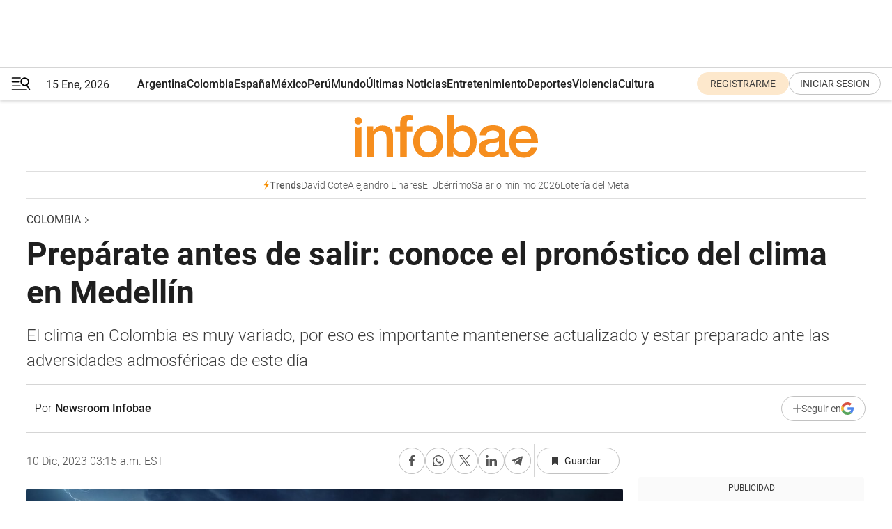

--- FILE ---
content_type: text/html; charset=utf-8
request_url: https://www.infobae.com/colombia/2023/12/10/preparate-antes-de-salir-conoce-el-pronostico-del-clima-en-medellin/
body_size: 45817
content:
<!DOCTYPE html><html lang="es" style="scroll-behavior:smooth"><head><meta charSet="UTF-8"/><meta name="MobileOptimized" content="width"/><meta name="HandheldFriendly" content="true"/><meta name="apple-mobile-web-app-capable" content="yes"/><meta name="apple-mobile-web-app-status-bar-style" content="blank-translucent"/><title>Prepárate antes de salir: conoce el pronóstico del clima en Medellín - Infobae</title><meta name="title" content="Prepárate antes de salir: conoce el pronóstico del clima en Medellín - Infobae"/><meta name="description" content="El clima en Colombia es muy variado, por eso es importante mantenerse actualizado y estar preparado ante las adversidades admosféricas de este día"/><meta http-equiv="X-UA-Compatible" content="IE=edge,chrome=1"/><link rel="preload" as="font" type="font/woff2" crossorigin="" fetchpriority="high" href="https://www.infobae.com/assets/fonts/roboto-v30-latin-regular.woff2"/><link rel="preload" as="font" type="font/woff2" crossorigin="" fetchpriority="high" href="https://www.infobae.com/assets/fonts/roboto-v30-latin-300.woff2"/><link rel="preload" as="font" type="font/woff2" crossorigin="" fetchpriority="high" href="https://www.infobae.com/assets/fonts/roboto-v30-latin-500.woff2"/><link rel="preload" as="font" type="font/woff2" crossorigin="" fetchpriority="high" href="https://www.infobae.com/assets/fonts/roboto-v30-latin-700.woff2"/><link rel="preload" as="font" type="font/woff2" crossorigin="" fetchpriority="high" href="https://www.infobae.com/assets/fonts/roboto-v30-latin-italic.woff2"/><link rel="preload" as="font" type="font/woff2" crossorigin="" fetchpriority="high" href="https://www.infobae.com/assets/fonts/roboto-v30-latin-300italic.woff2"/><link rel="preload" as="font" type="font/woff2" crossorigin="" fetchpriority="high" href="https://www.infobae.com/assets/fonts/roboto-v30-latin-500italic.woff2"/><link rel="preload" as="font" type="font/woff2" crossorigin="" fetchpriority="high" href="https://www.infobae.com/assets/fonts/roboto-v30-latin-700italic.woff2"/><link rel="preload" href="/pf/resources/dist/infobae/css/main.css?d=3755" as="style"/><link rel="stylesheet" href="/pf/resources/dist/infobae/css/main.css?d=3755" media="screen, print"/><link rel="manifest" crossorigin="use-credentials" href="/pf/resources/manifest.json?d=3755"/><script type="application/javascript" id="polyfill-script">if(!Array.prototype.includes||!(window.Object && window.Object.assign)||!window.Promise||!window.Symbol||!window.fetch){document.write('<script type="application/javascript" src="/pf/dist/engine/polyfill.js?d=3755&mxId=00000000" defer=""><\/script>')}</script><script id="fusion-engine-react-script" type="application/javascript" src="/pf/dist/engine/react.js?d=3755&amp;mxId=00000000" defer=""></script><script id="fusion-engine-combinations-script" type="application/javascript" src="/pf/dist/components/combinations/default.js?d=3755&amp;mxId=00000000" defer=""></script><link rel="preconnect" href="https://sb.scorecardresearch.com/"/><link rel="preconnect" href="https://www.google-analytics.com/"/><link rel="preconnect" href="https://s.go-mpulse.net/"/><link rel="preconnect" href="https://fundingchoicesmessages.google.com/"/><link rel="preconnect" href="https://stats.g.doubleclick.net/"/><link rel="preconnect" href="https://www.googletagservices.com/"/><link id="fusion-template-styles" rel="stylesheet" type="text/css"/><link rel="preload" as="image" href="https://www.infobae.com/assets/images/logos/logo_infobae_naranja.svg"/><script src="/pf/resources/dist/infobae/js/main.js?d=3755" defer=""></script><script src="https://d1bl11pgu3tw3h.cloudfront.net/vendor/comscore/5.2.0/streamsense.min.js?org=infobae" defer=""></script><script src="https://sb.scorecardresearch.com/beacon.js" defer=""></script><script defer="">var _comscore = _comscore || []; _comscore.push({ c1: "2", c2: "8030908", options: { enableFirstPartyCookie: true, bypassUserConsentRequirementFor1PCookie: true } }); (function () { var s = document.createElement("script"), el = document.getElementsByTagName("script")[0]; s.async = true; s.src = "https://sb.scorecardresearch.com/cs/8030908/beacon.js"; el.parentNode.insertBefore(s, el); })();</script><script defer="">try{(function(i,s,o,g,r,a,m){i["GoogleAnalyticsObject"]=r;i[r]=i[r]||function(){(i[r].q=i[r].q||[]).push(arguments)},i[r].l=1*new Date;a=s.createElement(o),m=s.getElementsByTagName(o)[0];a.async=0;a.src=g;m.parentNode.insertBefore(a,m)})(window,document,"script","https://www.google-analytics.com/analytics.js","ga");ga("create","UA-759511-1","auto");ga("send","pageview");}catch(error){console.log("Error al inicializar gaScript:",error);}</script><script src="https://www.googletagmanager.com/gtag/js?id=G-Q2J791G3GV" async=""></script><script defer="">try{window.dataLayer = window.dataLayer || [];function gtag(){dataLayer.push(arguments);}gtag('js', new Date());gtag('config', 'G-Q2J791G3GV');}catch(error){console.log("Error al inicializar gaScript4:",error);}</script><script id="ebx" src="//applets.ebxcdn.com/ebx.js" async=""></script><script async="" src="https://functions.adnami.io/api/macro/adsm.macro.infobae.com.js"></script><script src="https://accounts.google.com/gsi/client" async="" defer=""></script><script>
  !function(e,o,n,i){if(!e){e=e||{},window.permutive=e,e.q=[];var t=function(){return([1e7]+-1e3+-4e3+-8e3+-1e11).replace(/[018]/g,function(e){return(e^(window.crypto||window.msCrypto).getRandomValues(new Uint8Array(1))[0]&15>>e/4).toString(16)})};e.config=i||{},e.config.apiKey=o,e.config.workspaceId=n,e.config.environment=e.config.environment||"production",(window.crypto||window.msCrypto)&&(e.config.viewId=t());for(var g=["addon","identify","track","trigger","query","segment","segments","ready","on","once","user","consent"],r=0;r<g.length;r++){var w=g[r];e[w]=function(o){return function(){var n=Array.prototype.slice.call(arguments,0);e.q.push({functionName:o,arguments:n})}}(w)}}}(window.permutive,"0cd2c32e-1a14-4e1f-96f0-a022c497b9cb","aa463839-b614-4c77-b5e9-6cdf10e1960c",{"consentRequired": true});
    window.googletag=window.googletag||{},window.googletag.cmd=window.googletag.cmd||[],window.googletag.cmd.push(function(){if(0===window.googletag.pubads().getTargeting("permutive").length){var e=window.localStorage.getItem("_pdfps");window.googletag.pubads().setTargeting("permutive",e?JSON.parse(e):[]);var o=window.localStorage.getItem("permutive-id");o&&(window.googletag.pubads().setTargeting("puid",o),window.googletag.pubads().setTargeting("ptime",Date.now().toString())),window.permutive.config.viewId&&window.googletag.pubads().setTargeting("prmtvvid",window.permutive.config.viewId),window.permutive.config.workspaceId&&window.googletag.pubads().setTargeting("prmtvwid",window.permutive.config.workspaceId)}});
    </script><script async="" src="https://a564e303-c351-48a1-b5d1-38585e343734.edge.permutive.app/aa463839-b614-4c77-b5e9-6cdf10e1960c-web.js"></script><script defer="">try{function classThemeChange(){const e=window.localStorage.getItem("theme"),a=document.querySelector("html");a.classList.contains("dark")||"dark"!==e||a.classList.add("dark"),a.classList.contains("dark")&&""===e&&a.classList.remove("dark")}window.addEventListener("themeChange",classThemeChange),classThemeChange();}catch(error){console.log("Error al inicializar themeJS:", error);}</script><script>try{(function(w,d,s,l,i){w[l]=w[l]||[];w[l].push({'gtm.start': new Date().getTime(),event:'gtm.js'});var f=d.getElementsByTagName(s)[0], j=d.createElement(s),dl=l!='dataLayer'?'&l='+l:'';j.async=true;j.src= 'https://www.googletagmanager.com/gtm.js?id='+i+dl;f.parentNode.insertBefore(j,f); })(window,document,'script','dataLayer','GTM-KTGQDC9');}catch(error){console.log("Error al inicializar gtmScript:",error);}</script><script>
  "undefined"!=typeof window&&(window.googlefc=window.googlefc||{},window.googlefc.callbackQueue=window.googlefc.callbackQueue||[],window.googlefc.callbackQueue.push({CONSENT_DATA_READY(){__tcfapi("addEventListener",2.2,(e,o)=>{if(o){console.log("Success getting consent data");let t=JSON.parse(localStorage.getItem("permutive-consent"));if(e?.gdprApplies){if(console.log("Country applies GDPR"),e?.eventStatus==="useractioncomplete"){console.log("First time modal");let n=e.purpose.consents["1"];n?(console.log("Consent accepted"),window.permutive.consent({opt_in:!0,token:"123"})):(console.log("Consent refused"),window.permutive.consent({opt_in:!1}))}else console.log("Consent already granted, skipping.")}else t?.opt_in?console.log("Consent already accepted for non-GDPR country, skipping."):(console.log("No previous consent found; automatically accepting consent."),window.permutive.consent({opt_in:!0,token:"123"}))}else console.error("Error getting consent data")})}}));
  </script><script defer="">try{!function(f,b,e,v,n,t,s) {if(f.fbq)return;n=f.fbq=function(){n.callMethod? n.callMethod.apply(n,arguments):n.queue.push(arguments)}; if(!f._fbq)f._fbq=n;n.push=n;n.loaded=!0;n.version='2.0'; n.queue=[];t=b.createElement(e);t.async=!0; t.src=v;s=b.getElementsByTagName(e)[0]; s.parentNode.insertBefore(t,s)}(window, document,'script', 'https://connect.facebook.net/en_US/fbevents.js'); fbq('init', '336383993555320'); fbq('track', 'PageView'); fbq('track', 'ViewContent');}catch(error){console.log("Error al inicializar facebookPixelRawCodeScript:",error);}</script><script src="https://cdn.onesignal.com/sdks/web/v16/OneSignalSDK.page.js" defer=""></script><script>const getCountry=(timeZone)=>{switch(timeZone){case 'America/Argentina/Buenos_Aires':case 'America/Argentina/Catamarca':case 'America/Argentina/ComodRivadavia':case 'America/Argentina/Cordoba':case 'America/Argentina/Jujuy':case 'America/Argentina/La_Rioja':case 'America/Argentina/Mendoza':case 'America/Argentina/Rio_Gallegos':case 'America/Argentina/Salta':case 'America/Argentina/San_Juan':case 'America/Argentina/San_Luis':case 'America/Argentina/Tucuman':case 'America/Argentina/Ushuaia':case 'America/Buenos_Aires':case 'America/Catamarca':case 'America/Cordoba':case 'America/Jujuy':case 'America/Mendoza':case 'America/Rosario':return'Argentina';case 'America/Bahia_Banderas':case 'America/Cancun':case 'America/Chihuahua':case 'America/Ciudad_Juarez':case 'America/Ensenada':case 'America/Hermosillo':case 'America/Matamoros':case 'America/Mazatlan':case 'America/Merida':case 'America/Mexico_City':case 'America/Monterrey':case 'America/Ojinaga':case 'America/Santa_Isabel':case 'America/Tijuana':case 'Mexico/BajaNorte':case 'Mexico/BajaSur':case 'Mexico/General':return'México';case 'Africa/Ceuta':case 'Atlantic/Canary':case 'Europe/Madrid':return'España';case 'America/Lima':return'Perú';case 'America/Bogota':return'Colombia';default:return'Otros'}};const country=getCountry(Intl.DateTimeFormat().resolvedOptions().timeZone);const getActionMessage=()=>{if(country==='Argentina'){return'Suscribite a nuestras notificaciones para recibir las últimas noticias de Argentina.'}
          if(country==='Otros'){return'Suscríbete a nuestras notificaciones para recibir las últimas noticias de todos los países.'}
          return'Suscríbete a nuestras notificaciones para recibir las últimas noticias de '+country+'.'};window.OneSignalDeferred=window.OneSignalDeferred||[];window.OneSignalDeferred.push(async(OneSignal)=>{await OneSignal.init({appId:'bef19c97-ed8d-479f-a038-e9d3da77d4c9',safari_web_id:'web.onesignal.auto.364542e4-0165-4e49-b6eb-0136f3f4eaa9',notifyButton:{enable:!1},allowLocalhostAsSecureOrigin:!0,serviceWorkerParam:{scope:'/'},serviceWorkerPath:'OneSignalSDKWorker.js',promptOptions:{slidedown:{prompts:[{type:'push',autoPrompt:!0,text:{actionMessage:getActionMessage(),acceptButton:'Suscribirse',cancelButton:'Después'},},],},},welcomeNotification:{title:'¡Bienvenido!',message:'Gracias por suscribirte a las notificaciones',url:'https://www.infobae.com/',},});OneSignal.User.addTag('region',country)})</script><link rel="dns-prefetch" href="https://sb.scorecardresearch.com/"/><link rel="dns-prefetch" href="https://www.google-analytics.com/"/><link rel="dns-prefetch" href="https://s.go-mpulse.net/"/><link rel="dns-prefetch" href="https://fundingchoicesmessages.google.com/"/><link rel="dns-prefetch" href="https://stats.g.doubleclick.net/"/><link rel="dns-prefetch" href="https://www.googletagservices.com/"/><meta name="viewport" content="width=device-width, initial-scale=1.0, user-scalable=yes, minimum-scale=0.5, maximum-scale=2.0"/><meta name="google-site-verification" content="DqMfuNB2bg-Ou_FEVXxZuzmDpPJ1ZVmOQVvwfJACGmM"/><link rel="canonical" href="https://www.infobae.com/colombia/2023/12/10/preparate-antes-de-salir-conoce-el-pronostico-del-clima-en-medellin/"/><link rel="amphtml" href="https://www.infobae.com/colombia/2023/12/10/preparate-antes-de-salir-conoce-el-pronostico-del-clima-en-medellin/?outputType=amp-type"/><meta property="keywords" content="Clima,Medellín,colombia-noticias,Noticias"/><meta name="robots" content="index, follow"/><meta name="googlebot" content="index, follow"/><meta name="robots" content="max-image-preview:large"/><meta name="distribution" content="global"/><meta name="rating" content="general"/><meta name="language" content="es_ES"/><link rel="alternate" type="application/rss+xml" title="RSS de Colombia - Infobae" href="https://www.infobae.com/arc/outboundfeeds/rss/category/colombia/"/><meta name="news_keywords" content="Clima,Medellín,colombia-noticias,Noticias"/><meta property="article:section" content="Colombia"/><meta property="article:published_time" content="2023-12-10T08:15:56.730Z"/><meta property="article:tag" content="Clima"/><meta property="article:tag" content="Medellín"/><meta property="article:tag" content="colombia-noticias"/><meta property="article:tag" content="Noticias"/><meta property="article:opinion" content="false"/><meta name="twitter:card" content="summary_large_image"/><meta name="twitter:creator" content="@infobae"/><meta name="twitter:description" content="El clima en Colombia es muy variado, por eso es importante mantenerse actualizado y estar preparado ante las adversidades admosféricas de este día"/><meta name="twitter:image" content="https://www.infobae.com/resizer/v2/6XTBYZLK3JHOHMEMLHZNSNGMBA.jpg?auth=b737159f0dc4e6c7256c24775b9e65121e2908d159c45264e555d2d8d1be82e9&amp;smart=true&amp;width=1024&amp;height=512&amp;quality=85"/><meta name="twitter:site" content="@infobae"/><meta name="twitter:title" content="Prepárate antes de salir: conoce el pronóstico del clima en Medellín"/><meta property="twitter:domain" content="infobae.com"/><meta property="twitter:url" content="https://www.infobae.com/colombia/2023/12/10/preparate-antes-de-salir-conoce-el-pronostico-del-clima-en-medellin/"/><meta property="og:title" content="Prepárate antes de salir: conoce el pronóstico del clima en Medellín"/><meta property="og:description" content="El clima en Colombia es muy variado, por eso es importante mantenerse actualizado y estar preparado ante las adversidades admosféricas de este día"/><meta property="og:url" content="https://www.infobae.com/colombia/2023/12/10/preparate-antes-de-salir-conoce-el-pronostico-del-clima-en-medellin/"/><meta property="og:type" content="article"/><meta property="og:site_name" content="infobae"/><meta property="og:locale" content="es_LA"/><meta property="og:image" itemProp="image" content="https://www.infobae.com/resizer/v2/6XTBYZLK3JHOHMEMLHZNSNGMBA.jpg?auth=b737159f0dc4e6c7256c24775b9e65121e2908d159c45264e555d2d8d1be82e9&amp;smart=true&amp;width=1200&amp;height=630&amp;quality=85"/><meta property="og:image:width" content="1200"/><meta property="og:image:height" content="630"/><meta property="fb:app_id" content="907935373302455"/><meta property="fb:pages" content="34839376970"/><meta property="fb:pages" content="436205896728888"/><meta property="fb:pages" content="142361755806396"/><meta name="isDFP" content="true"/><meta name="dfpPageType" content="nota"/><meta name="dfp_path" content="infobae/colombia"/><meta property="article:publisher" content="https://www.facebook.com/infobae"/><script type="application/ld+json">{"@context":"https://schema.org","@type":"NewsMediaOrganization","name":"Infobae","description":"El sitio de noticias en español más leído en el mundo. Con redacciones en Ciudad de México, Madrid, Bogotá, Lima y Buenos Aires; y corresponsales en las principales ciudades del mundo.","email":"contacto@infobae.com","url":"https://www.infobae.com","sameAs":["https://www.facebook.com/Infobae/","https://www.youtube.com/@Infobae","https://x.com/infobae","https://es.wikipedia.org/wiki/Infobae","https://whatsapp.com/channel/0029Va4oNEALikgEL4Y8mb2K"],"logo":{"@type":"ImageObject","url":"https://www.infobae.com/resizer/v2/NCYGYV4JW5CQHKEULJMKQU6MZU.png?auth=31eb621d6ad5fda030d6c893a4efe3120a76cc8178216c9c9a07fd3dd89a360f&width=255&height=60&quality=90","height":60,"width":255}}</script><script type="application/ld+json">{"@context":"https://schema.org","@type":"BreadcrumbList","itemListElement":[{"@type":"ListItem","position":1,"item":{"@id":"https://infobae.com","name":"Infobae"}},{"@type":"ListItem","position":2,"item":{"@id":"https://infobae.com/colombia","name":"Colombia"}}]}</script><script type="application/ld+json">{"@context":"https://schema.org","@type":"NewsArticle","headline":"Prepárate antes de salir: conoce el pronóstico del clima en Medellín","description":"El clima en Colombia es muy variado, por eso es importante mantenerse actualizado y estar preparado ante las adversidades admosféricas de este día","articleBody":"El tipo de clima que hay en cierta región está determinado por distintos factores entre los que se encuentran la altitud, la latitud, orientación del relieve, distancia al mar y corrientes marinas, dando pauta al llamado “tiempo meteorológico” que a su vez se basa en otros elementos como la temperatura, la presión, el viento, la humedad y la precipitación para describir las condiciones atmosféricas en una localidad en un corto plazo. Para clasificar el clima se usa por lo general el sistema desarrollado por Wladimir Köppen, aunque también está el sistema Thornthwaite, ésta última que además toma en cuenta la diversidad biológica y los efectos del cambio climático sobre ella. Otras como Bergeron y Spacial Synoptic se centran en el origen de las masas de aire que definen el clima de una región. Debido al cambio climático, actualmente el planeta está en un proceso de redistribución en el que alguna modificación, por mínima que sea, en la temperatura media anual provoca cambios en los hábitats y sus condiciones. En este contexto, aquí te dejamos el estado del tiempo para Medellín este 10 de diciembre. La probabilidad de lluvia para este domingo en Medellín es de 41% durante el día y del 40% a lo largo de la noche. En tanto, la nubosidad será del 99% en el transcurso del día y del 99% en el curso de la noche. En cuanto a la temperatura se pronostica un máximo de 30 grados y un mínimo de 18 grados en esta región. Los rayos UV se espera alcanzarán un nivel de hasta 4. Mientras que las ráfagas de viento alcanzarán los 18 kilómetros por hora en el día y los 15 kilómetros por hora por la noche. El clima en Medellín Al encontrarse en la parte central del Valle de Aburrá, Medellín cuenta principalmente con un clima subtropical húmedo. Medellín se caracteriza por tener un clima agradable, ni mucho calor, ni mucho frío, con temperaturas promedio que oscilan de los 16 a los 26 grados centígrados. Durante el día la temperatura máxima media oscila entre los 26 y 28 grados centígrados. Mientras que en la noche la temperatura mínima va entre los 17 y los 18 grados centígrados. La ciudad colombiana tiene dos temporadas de lluvia, la primera va desde finales de marzo y hasta principios de julio, la segunda inicia los últimos días de septiembre hasta los primeros de diciembre. El resto del año, el clima de Medellín es seco, principalmente en los meses de enero y febrero. ¿Cómo es el estado del tiempo en Colombia? El estado del tiempo en Colombia es muy variado, el clima se ve alterado debido a su complejidad geográfica como lo son las costas del Mar Caribe al Norte, la corriente del Océano Pacífico, así como las cordilleras que lo atraviesan por el centro de norte a sur. De acuerdo con el IDEAM hay al menos cuatro tipos de clima en el país: tropical, seco, templado y frío de alta montaña. En el caso de los climas tropicales, se identifican cuatro subtipos: lluvioso de selva o ecuatorial, lluvioso de bosque o monzónico, sabana con invierno seco y sabana con verano seco. El tropical lluvioso de selva o ecuatorial abarca zonas como el centro y norte de la Amazonia, toda la Región Pacífica, partes de Antioquia, occidente de Santander, Boyacá y Cundinamarca, la zona del Catatumbo y el piedemonte amazónico. Mientras que el tropical lluvioso de bosque o monzónico alcanza el piedemonte llanero y los extremos sur de la región del Caribe. La sabana con invierno seco incluye la mayor parte de la región Caribe y Orinoquia, así como los sectores bajos en Santander y Antioquia. En cuanto a la sabana con verano seco. suma los valles interandinos en Tolima, Huila, Valle, Cauca y Nariño. Para el clima seco, en Colombia se perciben el árido muy caliente o desértico y semiárido muy caliente o estepa. El primero se percibe en la parte alta de Guajira y el segundo en la zona media y baja del mismo departamento más sectores del litoral Caribe. El clima templado se siente en las zonas medias y bajas de las tres cordilleras del país colombiano; mientras que el frío de alta montaña, como lo dice su nombre, en los niveles superiores de las tres cordilleras. SEGUIR LEYENDO Más noticias El clima en el mundo Todo sobre Colombia","url":"https://www.infobae.com/colombia/2023/12/10/preparate-antes-de-salir-conoce-el-pronostico-del-clima-en-medellin/","dateCreated":"2023-12-10T08:15:46Z","dateModified":"2023-12-10T08:15:56Z","datePublished":"2023-12-10T08:15:56Z","mainEntityOfPage":{"@type":"WebPage","@id":"https://www.infobae.com/colombia/2023/12/10/preparate-antes-de-salir-conoce-el-pronostico-del-clima-en-medellin/"},"articleSection":"Colombia","creator":{"@type":"Person","name":"Newsroom Infobae","url":"https://www.infobae.com"},"keywords":"Clima,Medellín,colombia-noticias,Noticias","copyrightYear":2023,"copyrightHolder":{"@type":"Organization","name":"Infobae","url":"https://www.infobae.com"},"publisher":{"@type":"Organization","name":"infobae","logo":{"@type":"ImageObject","url":"https://www.infobae.com/resizer/v2/NCYGYV4JW5CQHKEULJMKQU6MZU.png?auth=31eb621d6ad5fda030d6c893a4efe3120a76cc8178216c9c9a07fd3dd89a360f&width=255&height=60&quality=90","height":60,"width":255}},"author":{"@type":"Person","name":"Newsroom Infobae","url":"https://www.infobae.com"},"image":[{"@type":"ImageObject","url":"https://www.infobae.com/resizer/v2/6XTBYZLK3JHOHMEMLHZNSNGMBA.jpg?auth=b737159f0dc4e6c7256c24775b9e65121e2908d159c45264e555d2d8d1be82e9&smart=true&width=1200&height=675&quality=85","width":1200,"height":675},{"@type":"ImageObject","url":"https://www.infobae.com/resizer/v2/6XTBYZLK3JHOHMEMLHZNSNGMBA.jpg?auth=b737159f0dc4e6c7256c24775b9e65121e2908d159c45264e555d2d8d1be82e9&smart=true&width=1200&height=900&quality=85","width":1200,"height":900},{"@type":"ImageObject","url":"https://www.infobae.com/resizer/v2/6XTBYZLK3JHOHMEMLHZNSNGMBA.jpg?auth=b737159f0dc4e6c7256c24775b9e65121e2908d159c45264e555d2d8d1be82e9&smart=true&width=1200&height=1200&quality=85","width":1200,"height":1200}]}</script><link rel="shortcut icon" type="image/x-icon" href="/pf/resources/favicon/favicon-32x32.png?d=3755"/><link rel="icon" sizes="16x16" type="image/png" href="/pf/resources/favicon/favicon-16x16.png?d=3755"/><link rel="icon" type="image/png" sizes="32x32" href="/pf/resources/favicon/favicon-32x32.png?d=3755"/><link rel="apple-touch-icon" href="/pf/resources/favicon/apple-touch-icon.png?d=3755"/><link rel="apple-touch-icon-precomposed" href="/pf/resources/favicon/apple-touch-icon-precomposed.png?d=3755"/><link rel="apple-touch-icon-120x120" href="/pf/resources/favicon/apple-touch-icon-120x120.png?d=3755"/><link rel="apple-touch-icon-120x120-precomposed" href="/pf/resources/favicon/apple-touch-icon-120x120-precomposed.png?d=3755"/><link rel="apple-touch-icon-152x152" href="/pf/resources/favicon/apple-touch-icon-152x152.png?d=3755"/><link rel="apple-touch-icon-152x152-precomposed" href="/pf/resources/favicon/apple-touch-icon-152x152-precomposed.png?d=3755"/><link rel="shortcut icon" sizes="192x192" href="/pf/resources/favicon/android-chrome-192x192.png?d=3755"/><link rel="shortcut icon" sizes="512x512" href="/pf/resources/favicon/android-chrome-512x512.png?d=3755"/><script async="" src="https://www.google.com/adsense/search/ads.js"></script><script>
        (function(g,o){
          g[o] = g[o] || function () {
            (g[o]['q'] = g[o]['q'] || []).push(arguments)
          }, g[o]['t'] = 1 * new Date
        })(window,'_googCsa');
      </script>
<script>(window.BOOMR_mq=window.BOOMR_mq||[]).push(["addVar",{"rua.upush":"false","rua.cpush":"true","rua.upre":"false","rua.cpre":"true","rua.uprl":"false","rua.cprl":"false","rua.cprf":"false","rua.trans":"SJ-8e69f9e7-da59-45ca-a9b5-8aa616cb3707","rua.cook":"false","rua.ims":"false","rua.ufprl":"false","rua.cfprl":"true","rua.isuxp":"false","rua.texp":"norulematch","rua.ceh":"false","rua.ueh":"false","rua.ieh.st":"0"}]);</script>
                              <script>!function(e){var n="https://s.go-mpulse.net/boomerang/";if("False"=="True")e.BOOMR_config=e.BOOMR_config||{},e.BOOMR_config.PageParams=e.BOOMR_config.PageParams||{},e.BOOMR_config.PageParams.pci=!0,n="https://s2.go-mpulse.net/boomerang/";if(window.BOOMR_API_key="C7HNE-7B57D-WM7L2-K2VFG-FX3EW",function(){function e(){if(!o){var e=document.createElement("script");e.id="boomr-scr-as",e.src=window.BOOMR.url,e.async=!0,i.parentNode.appendChild(e),o=!0}}function t(e){o=!0;var n,t,a,r,d=document,O=window;if(window.BOOMR.snippetMethod=e?"if":"i",t=function(e,n){var t=d.createElement("script");t.id=n||"boomr-if-as",t.src=window.BOOMR.url,BOOMR_lstart=(new Date).getTime(),e=e||d.body,e.appendChild(t)},!window.addEventListener&&window.attachEvent&&navigator.userAgent.match(/MSIE [67]\./))return window.BOOMR.snippetMethod="s",void t(i.parentNode,"boomr-async");a=document.createElement("IFRAME"),a.src="about:blank",a.title="",a.role="presentation",a.loading="eager",r=(a.frameElement||a).style,r.width=0,r.height=0,r.border=0,r.display="none",i.parentNode.appendChild(a);try{O=a.contentWindow,d=O.document.open()}catch(_){n=document.domain,a.src="javascript:var d=document.open();d.domain='"+n+"';void(0);",O=a.contentWindow,d=O.document.open()}if(n)d._boomrl=function(){this.domain=n,t()},d.write("<bo"+"dy onload='document._boomrl();'>");else if(O._boomrl=function(){t()},O.addEventListener)O.addEventListener("load",O._boomrl,!1);else if(O.attachEvent)O.attachEvent("onload",O._boomrl);d.close()}function a(e){window.BOOMR_onload=e&&e.timeStamp||(new Date).getTime()}if(!window.BOOMR||!window.BOOMR.version&&!window.BOOMR.snippetExecuted){window.BOOMR=window.BOOMR||{},window.BOOMR.snippetStart=(new Date).getTime(),window.BOOMR.snippetExecuted=!0,window.BOOMR.snippetVersion=12,window.BOOMR.url=n+"C7HNE-7B57D-WM7L2-K2VFG-FX3EW";var i=document.currentScript||document.getElementsByTagName("script")[0],o=!1,r=document.createElement("link");if(r.relList&&"function"==typeof r.relList.supports&&r.relList.supports("preload")&&"as"in r)window.BOOMR.snippetMethod="p",r.href=window.BOOMR.url,r.rel="preload",r.as="script",r.addEventListener("load",e),r.addEventListener("error",function(){t(!0)}),setTimeout(function(){if(!o)t(!0)},3e3),BOOMR_lstart=(new Date).getTime(),i.parentNode.appendChild(r);else t(!1);if(window.addEventListener)window.addEventListener("load",a,!1);else if(window.attachEvent)window.attachEvent("onload",a)}}(),"".length>0)if(e&&"performance"in e&&e.performance&&"function"==typeof e.performance.setResourceTimingBufferSize)e.performance.setResourceTimingBufferSize();!function(){if(BOOMR=e.BOOMR||{},BOOMR.plugins=BOOMR.plugins||{},!BOOMR.plugins.AK){var n="true"=="true"?1:0,t="",a="ck7336ixzcona2lio6ta-f-49cc58f15-clientnsv4-s.akamaihd.net",i="false"=="true"?2:1,o={"ak.v":"39","ak.cp":"619111","ak.ai":parseInt("650669",10),"ak.ol":"0","ak.cr":8,"ak.ipv":4,"ak.proto":"h2","ak.rid":"1a495693","ak.r":44267,"ak.a2":n,"ak.m":"dscr","ak.n":"ff","ak.bpcip":"18.191.189.0","ak.cport":49944,"ak.gh":"23.192.164.208","ak.quicv":"","ak.tlsv":"tls1.3","ak.0rtt":"","ak.0rtt.ed":"","ak.csrc":"-","ak.acc":"","ak.t":"1768454054","ak.ak":"hOBiQwZUYzCg5VSAfCLimQ==7gL7uV5UD6Nd+By1eA6hlBcQhr2sWoLcLXkG4BMWJgowkUSLCwIHrvTeKHlOQExo15FvloWcgC0Vvd2nDuX5jrmlGWm6DI55CsUlQye/OuieYZtCuQv848W0LlvLS4Nq1GQKXXoFIgRB6HrqcIWhNOA3CRzpSNNorOLYqEwd8Pwn/LccaaweQslzXbpu/oUo4CtKn8bl5fXeqbFR8JN4i56mVbYXAG8x065CmTOr4QQdsPCKTuH6nrgIS6StQ2YViXLC2b09NWifka4mcvu+HK+5H5j6neqHqSyAR81JQR4RFc4+d3FqzSvwh5Y/sui9mzIt37Equ5ueQSDxwQBsTv32bV2Yu1VWn3q9ZsVz5/9dNRW75LSYya+vlkx1OLR3Nkkp/Mfla9YHKQkWN/cUr0dWk4aFZkGQLN/r/UyWqaU=","ak.pv":"135","ak.dpoabenc":"","ak.tf":i};if(""!==t)o["ak.ruds"]=t;var r={i:!1,av:function(n){var t="http.initiator";if(n&&(!n[t]||"spa_hard"===n[t]))o["ak.feo"]=void 0!==e.aFeoApplied?1:0,BOOMR.addVar(o)},rv:function(){var e=["ak.bpcip","ak.cport","ak.cr","ak.csrc","ak.gh","ak.ipv","ak.m","ak.n","ak.ol","ak.proto","ak.quicv","ak.tlsv","ak.0rtt","ak.0rtt.ed","ak.r","ak.acc","ak.t","ak.tf"];BOOMR.removeVar(e)}};BOOMR.plugins.AK={akVars:o,akDNSPreFetchDomain:a,init:function(){if(!r.i){var e=BOOMR.subscribe;e("before_beacon",r.av,null,null),e("onbeacon",r.rv,null,null),r.i=!0}return this},is_complete:function(){return!0}}}}()}(window);</script></head><body class="nd-body"><noscript><img src="https://sb.scorecardresearch.com/p?c1=2&amp;c2=8030908&amp;cv=4.4.0&amp;cj=1"/></noscript><noscript><iframe src="https://www.googletagmanager.com/ns.html?id=GTM-KTGQDC9" height="0" width="0" style="display:none;visibility:hidden"></iframe></noscript><noscript><img height="1" width="1" style="display:none" src="https://www.facebook.com/tr?id=336383993555320&ev=PageView&noscript=1"/></noscript><div id="fusion-app" class="fusion-app | infobae grid"><div class="article-right-rail-centered "><div class="article-right-rail-centered-layout "><nav><div class="interstitial_800x600 ad-wrapper"><div id="infobae_colombia_nota_interstitial_800x600" class="ad-interstitial-bg hide"></div><div class="dfpAd ad-interstitial"><button id="infobae_colombia_nota_interstitial_800x600_close" aria-label="infobae_colombia_nota_interstitial_800x600" class="close_ad hide"><i class="close"></i></button><div id="infobae/colombia/nota/interstitial_800x600" class="infobae/colombia/nota/interstitial_800x600 arcad"></div></div></div><div style="position:relative"><div class="masthead-navbar " id="mastheadnavbar"><div class="site-header" id="siteheader"><div class="sticky-navbar-ad-container"><div class="top_banner_970x80 ad-wrapper"><div class="dfpAd ad-top-banner"><div id="infobae/colombia/nota/top_banner_970x80" class="infobae/colombia/nota/top_banner_970x80 arcad"></div></div></div></div><div class="sectionnav-container"><span aria-label="Menu" class="hamburger hamburger-wrapper close" role="button" tabindex="-1"><svg viewBox="0 0 28 20" id="hamburger-icon" xmlns="http://www.w3.org/2000/svg" class="hamburger-icon" data-name="hamburger-icon" fill=""><path d="M27.8061 18.2936L23.9009 11.7199C26.6545 9.62581 27.2345 5.75713 25.1799 2.96266C23.0598 0.111715 18.9446 -0.552677 15.9985 1.50445C14.5751 2.49996 13.6279 3.97419 13.3517 5.66252C13.0628 7.34757 13.4737 9.04405 14.498 10.4274C16.2587 12.8169 19.499 13.7133 22.2858 12.6261L26.1944 19.1875C26.3514 19.4517 26.5513 19.6089 26.7784 19.668C26.9927 19.7238 27.2342 19.6816 27.4707 19.5593C28.2062 19.1465 28.0218 18.6387 27.8221 18.2846L27.8061 18.2936ZM24.3917 7.88058C24.0673 9.0572 23.2806 10.0477 22.1932 10.6578C21.1218 11.259 19.8172 11.4316 18.6191 11.1196C16.1094 10.466 14.6138 7.94849 15.2862 5.50947C15.9587 3.07045 18.5492 1.61694 21.0589 2.27047C23.5686 2.92401 25.0642 5.44156 24.3917 7.88058Z" fill=""></path><path d="M0 1.129C0 0.675362 0.371315 0.307617 0.829355 0.307617H12.9866C13.4446 0.307617 13.8159 0.675362 13.8159 1.129C13.8159 1.58264 13.4446 1.95038 12.9866 1.95038H0.829355C0.371315 1.95038 0 1.58264 0 1.129ZM0 7.04295C0 6.58931 0.371315 6.22157 0.829355 6.22157H10.5951C11.0531 6.22157 11.4245 6.58931 11.4245 7.04295C11.4245 7.49659 11.0531 7.86433 10.5951 7.86433H0.829355C0.371315 7.86433 0 7.49659 0 7.04295ZM0 12.9569C0 12.5033 0.371315 12.1355 0.829355 12.1355H12.9866C13.4446 12.1355 13.8159 12.5033 13.8159 12.9569C13.8159 13.4105 13.4446 13.7783 12.9866 13.7783H0.829355C0.371315 13.7783 0 13.4105 0 12.9569ZM0 18.8709C0 18.4172 0.371315 18.0495 0.829355 18.0495H22.4792C22.9372 18.0495 23.3086 18.4172 23.3086 18.8709C23.3086 19.3245 22.9372 19.6922 22.4792 19.6922H0.829355C0.371315 19.6922 0 19.3245 0 18.8709Z" fill=""></path></svg></span><a aria-label="infobae" class="site-logo" href="https://www.infobae.com/"><span class="site-logo"><img alt="Infobae" class="logo-image" height="25px" src="https://www.infobae.com/assets/images/logos/logo_infobae_naranja.svg" width="105px" fetchpriority="high" loading="eager"/></span></a><p class="date-info">15 Ene, 2026</p><div class="login-register-container"></div></div></div><nav class="content side-menu" id="side-menu" style="top:undefinedpx;height:calc(100vh - undefinedpx)"><div class="side-menu-sticky-items"><div class="queryly_searchicon_img"><label for="queryly_toggle" id="queryly-label"><button>Buscar en todo el sitio<svg id="search-icon" data-name="search-icon" xmlns="http://www.w3.org/2000/svg" viewBox="0 0 30 30"><path d="M20.35,17.59a10.43,10.43,0,1,0-3.21,3l7.7,7.65a2.19,2.19,0,1,0, 3.17-3l-.08-.07Zm-8.53.72a6.74,6.74,0,1,1,6.74-6.75,6.74,6.74,0,0,1-6.74,6.75Zm0,0"></path></svg></button></label></div></div><div class="dropdown"><div id="dropdown-item-ctn0" class="dropdown-item-ctn"><a class="item non-bold" href="https://www.infobae.com/?noredirect" rel="noopener noreferrer">Argentina</a></div><div id="dropdown-body0" class="dropdown-body"></div></div><div class="dropdown"><div id="dropdown-item-ctn2" class="dropdown-item-ctn"><a class="item non-bold" href="https://www.infobae.com/colombia/" rel="noopener noreferrer">Colombia</a></div><div id="dropdown-body2" class="dropdown-body"></div></div><div class="dropdown"><div id="dropdown-item-ctn4" class="dropdown-item-ctn"><a class="item non-bold" href="https://www.infobae.com/espana/" rel="noopener noreferrer">España</a></div><div id="dropdown-body4" class="dropdown-body"></div></div><div class="dropdown"><div id="dropdown-item-ctn6" class="dropdown-item-ctn"><a class="item non-bold" href="https://www.infobae.com/mexico/" rel="noopener noreferrer">México</a></div><div id="dropdown-body6" class="dropdown-body"></div></div><div class="dropdown"><div id="dropdown-item-ctn8" class="dropdown-item-ctn"><a class="item non-bold" href="https://www.infobae.com/peru/" rel="noopener noreferrer">Perú</a></div><div id="dropdown-body8" class="dropdown-body"></div></div><div class="dropdown"><div id="dropdown-item-ctn10" class="dropdown-item-ctn"><a class="item" href="https://www.infobae.com/america/" rel="noopener noreferrer">Mundo</a><div aria-label="Menu Item" class="icon-dropdown" role="button" tabindex="-1"><svg id="down-icon0" width="12" height="12" viewBox="0 0 12 8" fill="none" xmlns="http://www.w3.org/2000/svg" class="icon-drop "><path d="M-9.87742e-07 1.167C-9.69427e-07 0.748023 0.335182 0.41284 0.754162 0.41284C0.969636 0.41284 1.17314 0.496636 1.31679 0.652256L5.98541 5.72789L10.654 0.652257C10.9294 0.341015 11.4082 0.293132 11.7314 0.568461C12.0546 0.84379 12.0905 1.32262 11.8152 1.64584C11.8032 1.65781 11.7913 1.68175 11.7793 1.69372L6.54804 7.36789C6.26074 7.67913 5.78191 7.6911 5.47067 7.41577C5.4587 7.4038 5.44673 7.39183 5.42278 7.36789L0.203504 1.68175C0.071824 1.5381 -9.96114e-07 1.35853 -9.87742e-07 1.167Z" fill="#9B9B9B"></path></svg></div></div><div id="dropdown-body10" class="dropdown-body"><a class="dropdown-item" href="https://www.infobae.com/venezuela/"><span class="dropdown-submenu">Venezuela</span></a><a class="dropdown-item" href="https://www.infobae.com/economist/"><span class="dropdown-submenu">The economist</span></a><a class="dropdown-item" href="https://www.infobae.com/wapo/"><span class="dropdown-submenu">The Washington Post</span></a><a class="dropdown-item" href="https://www.infobae.com/america/realeza/"><span class="dropdown-submenu">Realeza</span></a><a class="dropdown-item" href="https://www.infobae.com/america/opinion/"><span class="dropdown-submenu">Opinión</span></a></div></div><div class="dropdown"><div id="dropdown-item-ctn12" class="dropdown-item-ctn"><a class="item non-bold" href="https://www.infobae.com/colombia/ultimas-noticias/" rel="noopener noreferrer">Últimas Noticias</a></div><div id="dropdown-body12" class="dropdown-body"></div></div><div class="dropdown"><div id="dropdown-item-ctn14" class="dropdown-item-ctn"><a class="item non-bold" href="https://www.infobae.com/tag/colombia-entretenimiento/" rel="noopener noreferrer">Entretenimiento</a></div><div id="dropdown-body14" class="dropdown-body"></div></div><div class="dropdown"><div id="dropdown-item-ctn16" class="dropdown-item-ctn"><a class="item non-bold" href="https://www.infobae.com/colombia/deportes/" rel="noopener noreferrer">Deportes</a></div><div id="dropdown-body16" class="dropdown-body"></div></div><div class="dropdown"><div id="dropdown-item-ctn18" class="dropdown-item-ctn"><a class="item non-bold" href="https://www.infobae.com/tag/colombia-violencia/" rel="noopener noreferrer">Violencia</a></div><div id="dropdown-body18" class="dropdown-body"></div></div><div class="dropdown"><div id="dropdown-item-ctn20" class="dropdown-item-ctn"><a class="item non-bold" href="https://www.infobae.com/cultura/" rel="noopener noreferrer">Cultura</a></div><div id="dropdown-body20" class="dropdown-body"></div></div><div class="dropdown"><div id="dropdown-item-ctn22" class="dropdown-item-ctn"><a class="item non-bold" href="https://www.infobae.com/que-puedo-ver/" rel="noopener noreferrer">Qué puedo ver</a></div><div id="dropdown-body22" class="dropdown-body"></div></div><div class="dropdown"><div id="dropdown-item-ctn24" class="dropdown-item-ctn"><a class="item" href="https://www.infobae.com/tendencias/" rel="noopener noreferrer">Tendencias</a><div aria-label="Menu Item" class="icon-dropdown" role="button" tabindex="-1"><svg id="down-icon0" width="12" height="12" viewBox="0 0 12 8" fill="none" xmlns="http://www.w3.org/2000/svg" class="icon-drop "><path d="M-9.87742e-07 1.167C-9.69427e-07 0.748023 0.335182 0.41284 0.754162 0.41284C0.969636 0.41284 1.17314 0.496636 1.31679 0.652256L5.98541 5.72789L10.654 0.652257C10.9294 0.341015 11.4082 0.293132 11.7314 0.568461C12.0546 0.84379 12.0905 1.32262 11.8152 1.64584C11.8032 1.65781 11.7913 1.68175 11.7793 1.69372L6.54804 7.36789C6.26074 7.67913 5.78191 7.6911 5.47067 7.41577C5.4587 7.4038 5.44673 7.39183 5.42278 7.36789L0.203504 1.68175C0.071824 1.5381 -9.96114e-07 1.35853 -9.87742e-07 1.167Z" fill="#9B9B9B"></path></svg></div></div><div id="dropdown-body24" class="dropdown-body"><a class="dropdown-item" href="https://www.infobae.com/tendencias/estar-mejor/"><span class="dropdown-submenu">Estar Mejor</span></a></div></div><div class="dropdown"><div id="dropdown-item-ctn26" class="dropdown-item-ctn"><a class="item non-bold" href="https://www.infobae.com/podcasts/" rel="noopener noreferrer">Podcasts</a></div><div id="dropdown-body26" class="dropdown-body"></div></div><div class="dropdown"><div id="dropdown-item-ctn28" class="dropdown-item-ctn"><a class="item non-bold" href="https://www.infobae.com/malditos-nerds/" rel="noopener noreferrer">Malditos Nerds</a></div><div id="dropdown-body28" class="dropdown-body"></div></div><div class="dropdown"><div id="dropdown-item-ctn30" class="dropdown-item-ctn"><a class="item non-bold" href="https://www.infobae.com/salud/" rel="noopener noreferrer">Salud</a></div><div id="dropdown-body30" class="dropdown-body"></div></div><div class="dropdown"><div id="dropdown-item-ctn32" class="dropdown-item-ctn"><a class="item non-bold" href="https://www.infobae.com/tecno/" rel="noopener noreferrer">Tecno</a></div><div id="dropdown-body32" class="dropdown-body"></div></div><div class="dark-mode-btn "><div class="dark-mode-btn__container "><div class="dark-mode-btn__toggler "><div class="dark-mode-btn__circle "></div><svg class="light-icon" width="12" height="12" viewBox="0 0 12 12" fill="none" xmlns="http://www.w3.org/2000/svg"><path d="M12 6.10608C11.8953 6.34856 11.7107 6.445 11.4462 6.43122C11.2092 6.41745 10.9722 6.43122 10.738 6.42847C10.4762 6.42847 10.2861 6.24385 10.2861 6.00137C10.2861 5.75614 10.4762 5.57703 10.738 5.57428C10.975 5.57428 11.2119 5.5853 11.4462 5.57152C11.7107 5.55499 11.8925 5.65418 12 5.89666V6.11159V6.10608Z" fill="#1F1F1F"></path><path d="M5.89114 12C5.64866 11.8953 5.55222 11.7107 5.566 11.4462C5.57978 11.2092 5.566 10.9722 5.56876 10.738C5.56876 10.4762 5.75337 10.2861 5.99585 10.2861C6.23833 10.2861 6.42295 10.4762 6.42295 10.738C6.42295 10.975 6.41192 11.2119 6.4257 11.4462C6.44223 11.7107 6.34304 11.8925 6.10056 12H5.88563H5.89114Z" fill="#1F1F1F"></path><path d="M5.99859 2.57084C7.89158 2.57084 9.43188 4.11389 9.42636 6.00414C9.42361 7.88887 7.88331 9.42642 5.99859 9.42642C4.10835 9.42642 2.5653 7.88336 2.57081 5.99036C2.57357 4.10563 4.11386 2.56808 5.99859 2.56808V2.57084ZM6.00685 3.42778C4.5878 3.42503 3.43051 4.57681 3.42775 5.99036C3.425 7.40942 4.57678 8.56672 5.99032 8.56947C7.40938 8.57223 8.56666 7.42045 8.56942 6.00414C8.57218 4.58508 7.4204 3.42778 6.0041 3.42503L6.00685 3.42778Z" fill="#1F1F1F"></path><path d="M6.42851 0.856948C6.42851 0.994721 6.42851 1.13249 6.42851 1.27302C6.423 1.52377 6.24114 1.7139 6.00417 1.7139C5.7672 1.7139 5.57708 1.52652 5.57432 1.27853C5.57157 0.997476 5.57157 0.716419 5.57432 0.435362C5.57432 0.184616 5.76445 0 6.00417 0C6.23563 0 6.423 0.187371 6.42851 0.429852C6.43127 0.573135 6.42851 0.716419 6.42851 0.856948Z" fill="#1F1F1F"></path><path d="M0.851433 6.4285C0.713661 6.4285 0.575889 6.4285 0.435361 6.4285C0.18737 6.42299 0 6.23562 0 5.9959C0 5.75617 0.18737 5.57431 0.440872 5.57155C0.716416 5.5688 0.994717 5.57155 1.27026 5.57155C1.52101 5.57155 1.71113 5.75893 1.71389 5.9959C1.71389 6.23838 1.52652 6.42575 1.26475 6.4285C1.12698 6.4285 0.989206 6.4285 0.848678 6.4285H0.851433Z" fill="#1F1F1F"></path><path d="M1.6312 2.11615C1.63671 1.88745 1.71662 1.75519 1.87368 1.67804C2.03074 1.60088 2.19607 1.60915 2.32558 1.72763C2.52672 1.90949 2.71961 2.10238 2.90422 2.30352C3.05301 2.4661 3.03097 2.7196 2.87667 2.87391C2.7196 3.02821 2.46886 3.05025 2.30629 2.90146C2.1079 2.72235 1.92053 2.52947 1.73867 2.33384C1.67805 2.26495 1.65325 2.163 1.63396 2.11891L1.6312 2.11615Z" fill="#1F1F1F"></path><path d="M9.8865 1.63127C10.1152 1.63953 10.2475 1.71944 10.3246 1.8765C10.4018 2.03632 10.388 2.19889 10.2695 2.32564C10.0877 2.52679 9.89477 2.71967 9.69362 2.90153C9.52829 3.05033 9.27755 3.02553 9.12324 2.86847C8.96894 2.71141 8.9524 2.46066 9.1012 2.29809C9.28306 2.10245 9.47319 1.91232 9.66882 1.73322C9.73495 1.6726 9.83966 1.65055 9.8865 1.63127Z" fill="#1F1F1F"></path><path d="M1.63124 9.87282C1.65604 9.82597 1.69186 9.71576 1.7635 9.6386C1.92332 9.4595 2.09691 9.29141 2.27326 9.12609C2.44961 8.95525 2.70587 8.96076 2.87395 9.12609C3.04203 9.29141 3.04754 9.55043 2.8767 9.72678C2.70862 9.90313 2.53503 10.0767 2.35592 10.2476C2.22091 10.3771 2.05558 10.4074 1.88474 10.3302C1.71942 10.2558 1.63675 10.1208 1.62849 9.87557L1.63124 9.87282Z" fill="#1F1F1F"></path><path d="M10.3716 9.89209C10.3605 10.1208 10.2779 10.2531 10.1208 10.3275C9.96099 10.4019 9.80117 10.3881 9.67167 10.2696C9.47603 10.0877 9.28591 9.90036 9.10405 9.70197C8.94974 9.53389 8.97178 9.27763 9.13436 9.12057C9.29142 8.96902 9.54216 8.95248 9.70473 9.10403C9.89762 9.28314 10.085 9.46775 10.2613 9.66339C10.3247 9.73503 10.3495 9.8425 10.3716 9.89209Z" fill="#1F1F1F"></path></svg><svg class="dark-icon" width="12" height="12" viewBox="0 0 12 12" fill="none" xmlns="http://www.w3.org/2000/svg"><path d="M0 5.6173C0.0203122 5.43051 0.0372386 5.24373 0.0643215 5.06034C0.314839 3.37929 1.12056 2.02766 2.4747 1.00545C3.0773 0.550379 3.74422 0.227753 4.46869 0.0205937C4.65488 -0.0337432 4.83769 0.0205937 4.93925 0.17002C5.0442 0.319447 5.04081 0.492646 4.90878 0.659052C4.52624 1.14129 4.25202 1.67447 4.09968 2.27218C3.82885 3.33175 3.90671 4.36075 4.36374 5.3558C4.84785 6.40178 5.62648 7.15571 6.67594 7.61078C7.44104 7.94359 8.24337 8.04887 9.07278 7.93341C9.89881 7.81794 10.6267 7.48852 11.28 6.97232C11.3647 6.9044 11.473 6.83988 11.578 6.8229C11.8589 6.77875 12.0519 7.00628 11.9876 7.28136C11.754 8.25264 11.3241 9.12542 10.6673 9.88274C9.8785 10.7929 8.90352 11.4279 7.74572 11.7506C5.92101 12.26 4.20463 11.9917 2.64059 10.9219C1.29998 10.005 0.470565 8.72808 0.128643 7.13533C0.0744772 6.88742 0.0575511 6.63272 0.0236975 6.38141C0.0169267 6.34066 0.0101555 6.2999 0.0033848 6.25575C0.0033848 6.0452 0.0033848 5.83125 0.0033848 5.62069L0 5.6173ZM3.63589 1.2228C1.77732 2.17709 0.51119 4.33359 0.897122 6.72441C1.28644 9.1424 3.23303 10.9491 5.68742 11.1563C8.04025 11.3566 9.99699 9.95746 10.8399 8.24584C8.6293 9.16617 6.55069 8.9692 4.80045 7.26778C3.04683 5.55956 2.78277 3.48118 3.63927 1.2228H3.63589Z" fill="white"></path>;</svg></div></div></div></nav><nav class="right-panel " id="right-panel" style="height:calc(100vh - undefinedpx)"><div class="right-panel__header"><div class="right-panel__user-data"><div class="right-panel__content-avatar"><div class="user-default-avatar-ctn"><svg class="user-default-avatar" viewBox="0 0 32 32" fill="none" xmlns="http://www.w3.org/2000/svg"><path d="M24.544 27.9848C24.544 26.7713 24.5689 25.6161 24.544 24.4608C24.411 21.9425 22.3996 19.9311 19.8813 19.8064C17.3381 19.7649 14.7948 19.7649 12.2515 19.8064C9.63345 19.8563 7.51406 21.9674 7.44757 24.5855C7.42264 25.5745 7.43926 26.5636 7.43095 27.5443V28.0263C3.00101 24.8764 0.665526 19.5405 1.34706 14.1464C2.36935 6.05951 9.75812 0.32469 17.845 1.34698C23.8292 2.10331 28.7578 6.4252 30.2788 12.2681C31.8496 18.194 29.564 24.4691 24.544 27.9848M15.9833 6.50001C13.1575 6.50832 10.8801 8.80225 10.8885 11.6281C10.8968 14.4539 13.1907 16.7313 16.0165 16.7229C18.8424 16.7146 21.1197 14.4207 21.1114 11.5949C21.1114 11.5949 21.1114 11.5865 21.1114 11.5782C21.0948 8.76069 18.8008 6.4917 15.9833 6.50001" fill="#D5D5D5"></path><circle cx="16" cy="16" r="15.75" stroke="#777777" stroke-width="0.5"></circle></svg></div></div><div class="right-panel__content-info"><span>Bienvenido</span><span>Por favor, ingresa a tu cuenta.</span></div></div><div class="right-panel__auth-buttons"><button aria-label="Registrarme" class="right-panel__auth-buttons-register">REGISTRARME</button><button aria-label="Iniciar sesión" class="right-panel__auth-buttons-login">INICIAR SESIÓN</button></div></div></nav></div></div><div class="width_full" style="height:falsepx"></div></nav><div class="article-right-rail-centered-content"><aside class="article-right-rail-centered-left-span span-rail" data-element="span-rail"><div class="span-section"><div class="megalateral_2_250x600 ad-wrapper ad-desktop"><div class="dfpAd ad-megalateral"><div id="infobae/colombia/nota/megalateral_2_250x600" class="infobae/colombia/nota/megalateral_2_250x600 arcad"></div></div></div></div></aside><div class="article-right-rail-centered-layout-body "><div class="top page-container"><div class="masthead-header"><div class="mhh-new"><div id="fusion-static-enter:static-masthead-header" style="display:none" data-fusion-component="static-masthead-header" data-persistent-entry="true"></div><a aria-label="Logo link" class="mhh-site-logo" href="https://www.infobae.com/" rel="noreferrer noopener"><img alt="Infobae" height="65" loading="eager" src="https://www.infobae.com/assets/images/logos/logo_infobae_naranja.svg" width="280" fetchpriority="high"/></a><div id="fusion-static-exit:static-masthead-header" style="display:none" data-fusion-component="static-masthead-header" data-persistent-exit="true"></div><div class="header_izq_180x70 ad-wrapper ad-desktop"><div class="dfpAd ad-header-masthead-left"><div id="infobae/colombia/nota/header_izq_180x70" class="infobae/colombia/nota/header_izq_180x70 arcad"></div></div></div><div class="header_der_180x70 ad-wrapper ad-desktop"><div class="dfpAd ad-header-masthead-right"><div id="infobae/colombia/nota/header_der_180x70" class="infobae/colombia/nota/header_der_180x70 arcad"></div></div></div></div><div class="ctn-quicklinks"></div></div></div><section class="article-section page-container"><header class="article-header-wrapper"><div class="article-header with-follow-button-ctn"><div class="display_flex justify_space_between article-section-ctn"><div class="display_flex align_items_center"><a aria-label="Colombia" class="display_flex align_items_center article-section-tag" href="/colombia/">Colombia</a><svg class="arrow" fill="none" viewBox="0 0 5 8" xmlns="http://www.w3.org/2000/svg"><path d="M0.519579 8C0.240259 8 0.0168041 7.77654 0.0168041 7.49723C0.0168041 7.35358 0.0726679 7.21791 0.176415 7.12214L3.56017 4.00973L0.176415 0.897311C-0.0310792 0.713758 -0.0630014 0.394536 0.120551 0.179062C0.304104 -0.0364133 0.623326 -0.0603549 0.838801 0.123198C0.846781 0.131178 0.862742 0.139159 0.870723 0.147139L4.6535 3.63464C4.861 3.82617 4.86898 4.14539 4.68543 4.35289C4.67744 4.36087 4.66946 4.36885 4.6535 4.38481L0.862742 7.86433C0.766976 7.95212 0.647267 8 0.519579 8V8Z"></path></svg></div></div><h1 id="preparate-antes-de-salir:-conoce-el-pronostico-del-clima-en-medellin" class="display-block article-headline text_align_left">Prepárate antes de salir: conoce el pronóstico del clima en Medellín</h1><h2 class="article-subheadline text_align_left">El clima en Colombia es muy variado, por eso es importante mantenerse actualizado y estar preparado ante las adversidades admosféricas de este día</h2><div class="display_flex align_items_center flex_row byline follow-button-ctn has-author"><div class="display_flex byline-image-ctn"></div><p class="display_flex authors-name-txt-ctn"><span>Por </span> <span class="author-name">Newsroom Infobae</span></p><a aria-label="Seguir en Google" class="follow-button display_flex align_items_center" href="https://profile.google.com/cp/CgsvbS8wMTI1aDVmaA" rel="noopener noreferrer" target="_blank" title="Seguir en Google"><svg id="Capa_1" xmlns="http://www.w3.org/2000/svg" viewBox="0 0 9.9 10" width="16" height="16" class="follow-button-icon-more"><g id="Grupo_9508"><g id="Grupo_9506"><path id="Uni\xF3n_6" fill="#707070" d="M4.3,9.3v-3.7H.6c-.36-.03-.63-.34-.6-.7,.03-.32,.28-.57,.6-.6h3.7V.6c.03-.36,.34-.63,.7-.6,.32,.03,.57,.28,.6,.6v3.7h3.7c.36,.03,.63,.34,.6,.7-.03,.32-.28,.57-.6,.6h-3.69v3.7c.03,.36-.24,.67-.6,.7-.36,.03-.67-.24-.7-.6,0-.03,0-.07,0-.1h0Z"></path></g></g></svg><span>Seguir en</span><img alt="Icono de Google para seguir en redes sociales" class="follow-button-icon" height="18" src="https://www.infobae.com/assets/images/icons/IconGoogle.svg" width="18" fetchpriority="high" loading="eager" decoding="async"/></a></div></div></header><article class="article"><div class="sharebar-container display_flex"><div class="share-bar-article-date-container "><span class="sharebar-article-date">10 Dic, 2023 03:15 a.m. EST</span></div><div class="sharebar-buttons-container display_flex"><div aria-label="Guardar" class="sharebar-buttons button-save" role="button" tabindex="0"><svg width="9" height="12" viewBox="0 0 8 10" fill="none" xmlns="http://www.w3.org/2000/svg" class="saved-icon saved"><path d="M6.64286 0.5V9.31687L4.1116 7.16407L4.11106 7.16361C3.79894 6.89891 3.34392 6.89891 3.03179 7.16361L3.03126 7.16407L0.5 9.31687V0.5H6.64286Z"></path></svg><span class="buttons-save-text">Guardar</span></div><div class="sharebar-buttons-separator"></div><button class="sharemenu-buttons display_flex" aria-label="Compartir en Telegram"><svg width="38" height="38" viewBox="0 0 38 38" fill="none" xmlns="http://www.w3.org/2000/svg"><rect x="0.5" y="0.5" width="37" height="37" rx="18.5" fill="white"></rect><rect x="0.5" y="0.5" width="37" height="37" rx="18.5" stroke="#C2C2C2"></rect><path d="M24.9696 12.5511L10.3405 18.0494C10.0623 18.151 9.92701 18.4484 10.0398 18.7168C10.0999 18.8619 10.2277 18.9779 10.3856 19.0214L14.1068 20.0805L15.4975 24.3312C15.6028 24.6576 15.9636 24.839 16.2944 24.7374C16.3921 24.7084 16.4823 24.6504 16.5575 24.5778L18.482 22.6846L22.2558 25.354C22.6091 25.6006 23.0977 25.5281 23.3533 25.1872C23.421 25.1001 23.4661 24.9986 23.4887 24.897L25.9845 13.3707C26.0672 12.979 25.8116 12.5946 25.4056 12.5148C25.2628 12.4858 25.1124 12.5003 24.9771 12.5511M23.1429 15.1116L16.347 20.9147C16.2793 20.9727 16.2342 21.0525 16.2267 21.1395L15.9636 23.381C15.9636 23.4172 15.926 23.4462 15.8884 23.439C15.8583 23.439 15.8358 23.4172 15.8283 23.3955L14.7533 20.0442C14.7007 19.8919 14.7683 19.7251 14.9111 19.638L22.9399 14.836C23.0226 14.7852 23.1353 14.8142 23.1804 14.894C23.2255 14.9666 23.2105 15.0536 23.1504 15.1116" fill="#555555"></path></svg></button><button class="sharemenu-buttons display_flex" aria-label="Compartir en Linkedin"><svg width="38" height="38" viewBox="0 0 38 38" fill="none" xmlns="http://www.w3.org/2000/svg"><rect x="0.5" y="0.5" width="37" height="37" rx="18.5" fill="white"></rect><rect x="0.5" y="0.5" width="37" height="37" rx="18.5" stroke="#C2C2C2"></rect><path d="M16.5556 27V16.2231H19.963V17.6949C20.0185 17.6368 20.0648 17.5787 20.1111 17.5206C20.8611 16.349 22.2037 15.739 23.537 15.981C25.3889 16.1359 26.8426 17.7046 26.9259 19.6411C26.9722 20.0478 27 20.4641 27 20.8708C27 22.817 27 24.7633 27 26.7095V26.9806H23.5741V26.6805C23.5741 24.8892 23.5741 23.0882 23.5741 21.2969C23.5741 20.8805 23.5278 20.4545 23.4259 20.0478C23.1945 19.1279 22.2963 18.5663 21.4074 18.8084C21.2037 18.8665 21 18.9633 20.8333 19.0989C20.3333 19.4281 20.0185 19.9897 19.9907 20.6094C19.9722 21.1419 19.9722 21.6842 19.9722 22.2167V26.9903H16.5648L16.5556 27ZM11.2222 27V16.2037H11.7407C12.6204 16.2037 13.5 16.2037 14.3796 16.2037C14.5833 16.2037 14.6482 16.2328 14.6482 16.4748V26.9903H11.2222V27ZM11.0093 12.8825C11.0093 11.8465 11.8055 11.0041 12.787 11.0041C12.8426 11.0041 12.8982 11.0041 12.9537 11.0041C13.9445 10.9363 14.7963 11.7206 14.8611 12.7567C14.8611 12.7954 14.8611 12.8438 14.8611 12.8825C14.8426 13.9283 14.0278 14.761 13.0278 14.7416C12.9907 14.7416 12.9537 14.7416 12.9259 14.7416H12.9074C11.9259 14.8191 11.0741 14.0445 11 13.0181C11 12.9697 11 12.931 11 12.8825H11.0093Z" fill="#555555"></path></svg></button><button class="sharemenu-buttons display_flex" aria-label="Compartir en Twitter"><svg width="38" height="38" viewBox="0 0 38 38" fill="none" xmlns="http://www.w3.org/2000/svg"><rect x="0.5" y="0.5" width="37" height="37" rx="18.5" fill="white"></rect><rect x="0.5" y="0.5" width="37" height="37" rx="18.5" stroke="#C2C2C2"></rect><path d="M11.0391 11L17.2165 19.8249L11 27H12.399L17.8415 20.7182L22.2389 27H27L20.475 17.6786L26.2613 11H24.8623L19.85 16.7855L15.8001 11H11.0391ZM13.0965 12.101H15.2838L24.9423 25.8987H22.7551L13.0965 12.101Z" fill="#555555"></path></svg></button><button class="sharemenu-buttons display_flex" aria-label="Compartir en Whatsapp"><svg width="38" height="38" viewBox="0 0 38 38" fill="none" xmlns="http://www.w3.org/2000/svg"><rect x="0.5" y="0.5" width="37" height="37" rx="18.5" fill="white"></rect><rect x="0.5" y="0.5" width="37" height="37" rx="18.5" stroke="#C2C2C2"></rect><path d="M21.2863 19.9439C21.0997 19.8551 20.9664 19.9262 20.8419 20.0861C20.6731 20.3261 20.4687 20.5483 20.2909 20.7794C20.1665 20.9393 20.0243 20.9749 19.8376 20.8949C18.6645 20.4239 17.7757 19.6506 17.1269 18.5841C17.0292 18.4242 17.038 18.2997 17.1536 18.1575C17.3225 17.9531 17.4824 17.7576 17.6157 17.5354C17.678 17.4287 17.7135 17.2599 17.678 17.1532C17.4735 16.6111 17.2425 16.0867 17.0114 15.5535C16.9669 15.4557 16.8781 15.3313 16.7892 15.3224C16.4248 15.2602 16.0426 15.1891 15.7316 15.4912C15.1094 16.0778 14.8784 16.7977 15.0383 17.6243C15.1805 18.3619 15.5983 18.9663 16.0426 19.5618C16.887 20.6638 17.8646 21.6237 19.1622 22.1925C19.7932 22.4769 20.4331 22.7613 21.1441 22.7613C21.2685 22.7613 21.393 22.7613 21.5085 22.7346C22.4506 22.5391 23.1172 22.0058 23.0816 21.0193C23.0816 20.9216 23.0194 20.7794 22.9483 20.7438C22.3973 20.4594 21.8462 20.2017 21.2863 19.9439Z" fill="#555555"></path><path d="M26.9482 17.8724C26.3972 13.4642 22.1401 10.3447 17.7229 11.1179C12.6481 11.9977 9.71521 17.2859 11.6883 21.9963C12.1948 22.6629 12.0615 23.3472 11.8216 24.0849C11.5105 25.027 11.2794 26.0046 11.0039 27C11.1194 26.9733 11.1994 26.9644 11.2794 26.9378C12.5059 26.6178 13.7324 26.3068 14.9411 25.9868C15.1544 25.9335 15.3144 25.9602 15.5099 26.0579C17.1719 26.8667 18.9227 27.0978 20.718 26.7067C24.833 25.7913 27.4548 22.0496 26.9305 17.8902L26.9482 17.8724ZM20.0515 25.4624C18.4784 25.7113 17.003 25.3913 15.6166 24.6003C15.5099 24.5381 15.3411 24.5115 15.2077 24.547C14.4612 24.7248 13.7146 24.9292 12.9147 25.1336C13.1192 24.3693 13.3058 23.6672 13.5102 22.9473C13.5635 22.7606 13.5369 22.6273 13.4391 22.4673C11.0039 18.5479 13.1014 13.5442 17.6163 12.5043C21.2868 11.6511 25.0285 14.1841 25.5884 17.908C26.1395 21.5519 23.6954 24.8936 20.0515 25.4624Z" fill="#555555"></path></svg></button><button class="sharemenu-buttons display_flex" aria-label="Compartir en Facebook"><svg width="38" height="38" viewBox="0 0 38 38" fill="none" xmlns="http://www.w3.org/2000/svg"><rect x="0.5" y="0.5" width="37" height="37" rx="18.5" fill="white"></rect><rect x="0.5" y="0.5" width="37" height="37" rx="18.5" stroke="#C2C2C2"></rect><path d="M17.3544 26.9921V18.9235H15V16.3346H17.3544V16.0805C17.3544 15.3816 17.3291 14.6748 17.3882 13.976C17.3882 12.8642 18.0633 11.8556 19.1266 11.3712C19.5232 11.1965 19.9452 11.0853 20.3755 11.0376C21.2532 10.9741 22.1308 10.99 23 11.0932V13.4201H22.7722C22.2743 13.4201 21.7848 13.4201 21.2869 13.436C20.73 13.4042 20.2489 13.8013 20.2152 14.3254C20.2152 14.373 20.2152 14.4128 20.2152 14.4604C20.1983 15.0481 20.2152 15.6357 20.2152 16.2234C20.2152 16.2552 20.2152 16.2949 20.2321 16.3267H22.9409C22.8228 17.2082 22.7046 18.0579 22.5865 18.9315H20.2236V27H17.3629L17.3544 26.9921Z" fill="#555555"></path></svg></button></div></div><div class="body-article "><div class="visual__image image-initial-width"><picture><source srcSet="https://www.infobae.com/resizer/v2/6XTBYZLK3JHOHMEMLHZNSNGMBA.jpg?auth=b737159f0dc4e6c7256c24775b9e65121e2908d159c45264e555d2d8d1be82e9&amp;smart=true&amp;width=992&amp;height=567&amp;quality=85" media="(min-width: 1000px)"/><source srcSet="https://www.infobae.com/resizer/v2/6XTBYZLK3JHOHMEMLHZNSNGMBA.jpg?auth=b737159f0dc4e6c7256c24775b9e65121e2908d159c45264e555d2d8d1be82e9&amp;smart=true&amp;width=768&amp;height=439&amp;quality=85" media="(min-width: 768px)"/><source srcSet="https://www.infobae.com/resizer/v2/6XTBYZLK3JHOHMEMLHZNSNGMBA.jpg?auth=b737159f0dc4e6c7256c24775b9e65121e2908d159c45264e555d2d8d1be82e9&amp;smart=true&amp;width=577&amp;height=330&amp;quality=85" media="(min-width: 580px)"/><source srcSet="https://www.infobae.com/resizer/v2/6XTBYZLK3JHOHMEMLHZNSNGMBA.jpg?auth=b737159f0dc4e6c7256c24775b9e65121e2908d159c45264e555d2d8d1be82e9&amp;smart=true&amp;width=420&amp;height=240&amp;quality=85" media="(min-width: 350px)"/><source srcSet="https://www.infobae.com/resizer/v2/6XTBYZLK3JHOHMEMLHZNSNGMBA.jpg?auth=b737159f0dc4e6c7256c24775b9e65121e2908d159c45264e555d2d8d1be82e9&amp;smart=true&amp;width=350&amp;height=200&amp;quality=85" media="(min-width: 80px)"/><img alt="Temperatura, probabilidad de lluvia, nubosidad" class="global-image" decoding="async" fetchpriority="high" height="1536" loading="eager" src="https://www.infobae.com/resizer/v2/6XTBYZLK3JHOHMEMLHZNSNGMBA.jpg?auth=b737159f0dc4e6c7256c24775b9e65121e2908d159c45264e555d2d8d1be82e9&amp;smart=true&amp;width=350&amp;height=200&amp;quality=85" width="2688"/></picture><figcaption class="article-figcaption-img">Temperatura, probabilidad de lluvia, nubosidad y rayos ultravioleta son algunos de los datos que debes de saber antes de salir de casa. (Infobae/Jovani Pérez)</figcaption></div><p class="paragraph"><p class="paragraph">El <b>tipo de clima</b> que hay en cierta región está determinado por distintos factores entre los que se encuentran la altitud, la latitud, orientación del relieve, distancia al mar y corrientes marinas, dando pauta al llamado <b>“tiempo meteorológico”</b> que a su vez se basa en otros elementos como la <b>temperatura, la presión, el viento, la humedad y la precipitación</b> para describir las condiciones atmosféricas en una localidad en un corto plazo.</p><p class="paragraph"><p class="paragraph">Para clasificar el clima se usa por lo general el sistema desarrollado por Wladimir Köppen, aunque también está el sistema Thornthwaite, ésta última que además toma en cuenta la diversidad biológica y los efectos del cambio climático sobre ella. Otras como Bergeron y Spacial Synoptic se centran en el origen de las masas de aire que definen el clima de una región.</p><div class="inline ad-wrapper"><div class="dfpAd ad-inline"><div id="infobae/colombia/nota/inline" class="infobae/colombia/nota/inline arcad"></div></div></div><p class="paragraph"><p class="paragraph">Debido al cambio climático, actualmente <b>el planeta está en un proceso de redistribución</b> en el que alguna modificación, por mínima que sea, en la temperatura media anual provoca cambios en los hábitats y sus condiciones.</p><p class="paragraph"><p class="paragraph">En este contexto, aquí te dejamos el estado del tiempo para Medellín este 10 de diciembre.</p><div class="inline_2_DSK ad-wrapper ad-desktop"><div class="dfpAd ad-inline"><div id="infobae/colombia/nota/inline_2_DSK" class="infobae/colombia/nota/inline_2_DSK arcad"></div></div></div><p class="paragraph"><p class="paragraph"><b>La probabilidad de lluvia</b> para este domingo en Medellín es de 41% durante el día y del 40% a lo largo de la noche.</p><p class="paragraph"><p class="paragraph">En tanto, la nubosidad será del 99% en el transcurso del día y del 99% en el curso de la noche.</p><div class="ad-wrapper ad-mobile"><div class="dfpAd "><div id="infobae/colombia/nota" class="infobae/colombia/nota arcad"></div></div></div><p class="paragraph"><p class="paragraph">En cuanto a <b>la temperatura</b> se pronostica un máximo de 30 grados y un mínimo de 18 grados en esta región. Los rayos UV se espera alcanzarán un nivel de hasta 4.</p><p class="paragraph"><p class="paragraph">Mientras que las ráfagas de viento alcanzarán los 18 kilómetros por hora en el día y los 15 kilómetros por hora por la noche.</p><div class="visual__image"><picture><source srcSet="https://www.infobae.com/resizer/v2/4DSHD2YRLVAWHLX4H4EWLILHB4.jpg?auth=e1d4ba1a6c75ce796564398e3cc648a789c5edd97d04d69789c5c0e875372754&amp;smart=true&amp;width=992&amp;height=567&amp;quality=85" media="(min-width: 1000px)"/><source srcSet="https://www.infobae.com/resizer/v2/4DSHD2YRLVAWHLX4H4EWLILHB4.jpg?auth=e1d4ba1a6c75ce796564398e3cc648a789c5edd97d04d69789c5c0e875372754&amp;smart=true&amp;width=768&amp;height=439&amp;quality=85" media="(min-width: 768px)"/><source srcSet="https://www.infobae.com/resizer/v2/4DSHD2YRLVAWHLX4H4EWLILHB4.jpg?auth=e1d4ba1a6c75ce796564398e3cc648a789c5edd97d04d69789c5c0e875372754&amp;smart=true&amp;width=577&amp;height=330&amp;quality=85" media="(min-width: 580px)"/><source srcSet="https://www.infobae.com/resizer/v2/4DSHD2YRLVAWHLX4H4EWLILHB4.jpg?auth=e1d4ba1a6c75ce796564398e3cc648a789c5edd97d04d69789c5c0e875372754&amp;smart=true&amp;width=420&amp;height=240&amp;quality=85" media="(min-width: 350px)"/><source srcSet="https://www.infobae.com/resizer/v2/4DSHD2YRLVAWHLX4H4EWLILHB4.jpg?auth=e1d4ba1a6c75ce796564398e3cc648a789c5edd97d04d69789c5c0e875372754&amp;smart=true&amp;width=350&amp;height=200&amp;quality=85" media="(min-width: 80px)"/><img alt="La predicción del estado del" class="global-image" decoding="async" fetchpriority="low" height="1536" loading="lazy" src="https://www.infobae.com/resizer/v2/4DSHD2YRLVAWHLX4H4EWLILHB4.jpg?auth=e1d4ba1a6c75ce796564398e3cc648a789c5edd97d04d69789c5c0e875372754&amp;smart=true&amp;width=350&amp;height=200&amp;quality=85" width="2688"/></picture><figcaption class="article-figcaption-img">La predicción del estado del tiempo en Medellín (Imagen ilustrativa Infobae) </figcaption></div><div class="Ad_1 ad-wrapper ad-mobile"><div class="dfpAd ad-mobile-size ad-text-body-article"><div id="infobae/colombia/nota/Ad_1" class="infobae/colombia/nota/Ad_1 arcad"></div></div></div><p class="paragraph"><h2 class="header">El clima en Medellín</h2></p><p class="paragraph"><p class="paragraph">Al encontrarse en la parte central del Valle de Aburrá, <b>Medellín cuenta principalmente con un clima subtropical húmedo</b>.</p><div class="Ad_2 ad-wrapper ad-mobile"><div class="dfpAd ad-mobile-size ad-text-body-article"><div id="infobae/colombia/nota/Ad_2" class="infobae/colombia/nota/Ad_2 arcad"></div></div></div><p class="paragraph"><p class="paragraph">Medellín se caracteriza por tener un clima agradable, ni mucho calor, ni mucho frío, con <b>temperaturas promedio</b> que oscilan de los 16 a los 26 grados centígrados.</p><p class="paragraph"><p class="paragraph">Durante el día la <b>temperatura máxima</b> media oscila entre los 26 y 28 grados centígrados. Mientras que en la noche la <b>temperatura mínima</b> va entre los 17 y los 18 grados centígrados.</p><div class="Ad_3 ad-wrapper ad-mobile"><div class="dfpAd ad-mobile-size ad-text-body-article"><div id="infobae/colombia/nota/Ad_3" class="infobae/colombia/nota/Ad_3 arcad"></div></div></div><p class="paragraph"><p class="paragraph">La ciudad colombiana tiene dos <b>temporadas de lluvia</b>, la primera va desde finales de marzo y hasta principios de julio, la segunda inicia los últimos días de septiembre hasta los primeros de diciembre.</p><p class="paragraph"><p class="paragraph">El resto del año, <b>el clima de Medellín es seco</b>, principalmente en los meses de enero y febrero.</p><div class="visual__image"><picture><source srcSet="https://www.infobae.com/resizer/v2/U5J7QNO2KFBFLHFHM6ZQP6PLME.jpg?auth=58c99c57d55fd45fd3d0286f9bacb8645ab296c3f1cf868e901e79486a7363fd&amp;smart=true&amp;width=992&amp;height=533&amp;quality=85" media="(min-width: 1000px)"/><source srcSet="https://www.infobae.com/resizer/v2/U5J7QNO2KFBFLHFHM6ZQP6PLME.jpg?auth=58c99c57d55fd45fd3d0286f9bacb8645ab296c3f1cf868e901e79486a7363fd&amp;smart=true&amp;width=768&amp;height=413&amp;quality=85" media="(min-width: 768px)"/><source srcSet="https://www.infobae.com/resizer/v2/U5J7QNO2KFBFLHFHM6ZQP6PLME.jpg?auth=58c99c57d55fd45fd3d0286f9bacb8645ab296c3f1cf868e901e79486a7363fd&amp;smart=true&amp;width=577&amp;height=310&amp;quality=85" media="(min-width: 580px)"/><source srcSet="https://www.infobae.com/resizer/v2/U5J7QNO2KFBFLHFHM6ZQP6PLME.jpg?auth=58c99c57d55fd45fd3d0286f9bacb8645ab296c3f1cf868e901e79486a7363fd&amp;smart=true&amp;width=420&amp;height=226&amp;quality=85" media="(min-width: 350px)"/><source srcSet="https://www.infobae.com/resizer/v2/U5J7QNO2KFBFLHFHM6ZQP6PLME.jpg?auth=58c99c57d55fd45fd3d0286f9bacb8645ab296c3f1cf868e901e79486a7363fd&amp;smart=true&amp;width=350&amp;height=188&amp;quality=85" media="(min-width: 80px)"/><img alt=" La ciudad colombiana tiene" class="global-image" decoding="async" fetchpriority="low" height="550" loading="lazy" src="https://www.infobae.com/resizer/v2/U5J7QNO2KFBFLHFHM6ZQP6PLME.jpg?auth=58c99c57d55fd45fd3d0286f9bacb8645ab296c3f1cf868e901e79486a7363fd&amp;smart=true&amp;width=350&amp;height=188&amp;quality=85" width="1024"/></picture><figcaption class="article-figcaption-img"> La ciudad colombiana tiene principalmente con un estado del tiempo subtropical húmedo. (Alcaldía de Medellín)</figcaption></div><div class="Ad_4 ad-wrapper ad-mobile"><div class="dfpAd ad-mobile-size ad-text-body-article"><div id="infobae/colombia/nota/Ad_4" class="infobae/colombia/nota/Ad_4 arcad"></div></div></div><p class="paragraph"><h2 class="header">¿Cómo es el estado del tiempo en Colombia?</h2></p><p class="paragraph"><p class="paragraph"><b>El estado del tiempo en Colombia es muy variado</b>, el <b>clima se ve alterado debido a su complejidad geográfica</b> como lo son las costas del Mar Caribe al Norte, la corriente del Océano Pacífico, así como las cordilleras que lo atraviesan por el centro de norte a sur.</p><div class="Ad_5 ad-wrapper ad-mobile"><div class="dfpAd ad-mobile-size ad-text-body-article"><div id="infobae/colombia/nota/Ad_5" class="infobae/colombia/nota/Ad_5 arcad"></div></div></div><p class="paragraph"><p class="paragraph">De acuerdo con el IDEAM <b>hay al menos cuatro tipos de clima</b> en el país: <b>tropical, seco, templado y frío de alta montaña</b>.</p><p class="paragraph"><p class="paragraph">En el caso de los <b>climas tropicales</b>, se identifican cuatro subtipos: <b>lluvioso de selva o ecuatorial, lluvioso de bosque o monzónico, sabana con invierno seco y sabana con verano seco</b>.</p><div class="Ad_6 ad-wrapper ad-mobile"><div class="dfpAd ad-mobile-size ad-text-body-article"><div id="infobae/colombia/nota/Ad_6" class="infobae/colombia/nota/Ad_6 arcad"></div></div></div><p class="paragraph"><p class="paragraph">El <b>tropical lluvioso de selva o ecuatorial</b> abarca zonas como el centro y norte de la Amazonia, toda la Región Pacífica, partes de Antioquia, occidente de Santander, Boyacá y Cundinamarca, la zona del Catatumbo y el piedemonte amazónico. Mientras que el <b>tropical lluvioso de bosque o monzónico</b> alcanza el piedemonte llanero y los extremos sur de la región del Caribe.</p><p class="paragraph"><p class="paragraph">La <b>sabana con invierno seco</b> incluye la mayor parte de la región Caribe y Orinoquia, así como los sectores bajos en Santander y Antioquia. En cuanto a la <b>sabana con verano seco</b>. suma los valles interandinos en Tolima, Huila, Valle, Cauca y Nariño.</p><p class="paragraph"><p class="paragraph">Para el <b>clima seco</b>, en Colombia se perciben el <b>árido muy caliente o desértico y semiárido muy caliente o estepa</b>. El primero se percibe en la parte alta de Guajira y el segundo en la zona media y baja del mismo departamento más sectores del litoral Caribe.</p><p class="paragraph"><p class="paragraph">El <b>clima templado</b> se siente en las zonas medias y bajas de las tres cordilleras del país colombiano; mientras que el <b>frío de alta montaña</b>, como lo dice su nombre, en los niveles superiores de las tres cordilleras.</p><p class="paragraph"><p class="paragraph"><b>SEGUIR LEYENDO</b></p><p class="paragraph"><p class="paragraph"><a rel="noopener noreferrer"href="https://www.infobae.com/noticias/">Más noticias</a></p><p class="paragraph"><p class="paragraph"><a rel="noopener noreferrer"href="https://www.infobae.com/tag/clima/">El clima en el mundo</a></p><p class="paragraph"><p class="paragraph"><a rel="noopener noreferrer"href="https://www.infobae.com/colombia/">Todo sobre Colombia</a></p><div class="second-saved-buttons"><div class="body-share-note"><div class="share-note-txt">Compartir nota:</div><div class="sharebar-container display_flex" style="display:flex;justify-content:center;width:auto;height:48px"><div class="share-bar-article-date-container "><span class="sharebar-article-date"></span></div><div class="sharebar-buttons-container display_flex"><button class="sharemenu-buttons display_flex" aria-label="Compartir en Telegram"><svg width="38" height="38" viewBox="0 0 38 38" fill="none" xmlns="http://www.w3.org/2000/svg"><rect x="0.5" y="0.5" width="37" height="37" rx="18.5" fill="white"></rect><rect x="0.5" y="0.5" width="37" height="37" rx="18.5" stroke="#C2C2C2"></rect><path d="M24.9696 12.5511L10.3405 18.0494C10.0623 18.151 9.92701 18.4484 10.0398 18.7168C10.0999 18.8619 10.2277 18.9779 10.3856 19.0214L14.1068 20.0805L15.4975 24.3312C15.6028 24.6576 15.9636 24.839 16.2944 24.7374C16.3921 24.7084 16.4823 24.6504 16.5575 24.5778L18.482 22.6846L22.2558 25.354C22.6091 25.6006 23.0977 25.5281 23.3533 25.1872C23.421 25.1001 23.4661 24.9986 23.4887 24.897L25.9845 13.3707C26.0672 12.979 25.8116 12.5946 25.4056 12.5148C25.2628 12.4858 25.1124 12.5003 24.9771 12.5511M23.1429 15.1116L16.347 20.9147C16.2793 20.9727 16.2342 21.0525 16.2267 21.1395L15.9636 23.381C15.9636 23.4172 15.926 23.4462 15.8884 23.439C15.8583 23.439 15.8358 23.4172 15.8283 23.3955L14.7533 20.0442C14.7007 19.8919 14.7683 19.7251 14.9111 19.638L22.9399 14.836C23.0226 14.7852 23.1353 14.8142 23.1804 14.894C23.2255 14.9666 23.2105 15.0536 23.1504 15.1116" fill="#555555"></path></svg></button><button class="sharemenu-buttons display_flex" aria-label="Compartir en Linkedin"><svg width="38" height="38" viewBox="0 0 38 38" fill="none" xmlns="http://www.w3.org/2000/svg"><rect x="0.5" y="0.5" width="37" height="37" rx="18.5" fill="white"></rect><rect x="0.5" y="0.5" width="37" height="37" rx="18.5" stroke="#C2C2C2"></rect><path d="M16.5556 27V16.2231H19.963V17.6949C20.0185 17.6368 20.0648 17.5787 20.1111 17.5206C20.8611 16.349 22.2037 15.739 23.537 15.981C25.3889 16.1359 26.8426 17.7046 26.9259 19.6411C26.9722 20.0478 27 20.4641 27 20.8708C27 22.817 27 24.7633 27 26.7095V26.9806H23.5741V26.6805C23.5741 24.8892 23.5741 23.0882 23.5741 21.2969C23.5741 20.8805 23.5278 20.4545 23.4259 20.0478C23.1945 19.1279 22.2963 18.5663 21.4074 18.8084C21.2037 18.8665 21 18.9633 20.8333 19.0989C20.3333 19.4281 20.0185 19.9897 19.9907 20.6094C19.9722 21.1419 19.9722 21.6842 19.9722 22.2167V26.9903H16.5648L16.5556 27ZM11.2222 27V16.2037H11.7407C12.6204 16.2037 13.5 16.2037 14.3796 16.2037C14.5833 16.2037 14.6482 16.2328 14.6482 16.4748V26.9903H11.2222V27ZM11.0093 12.8825C11.0093 11.8465 11.8055 11.0041 12.787 11.0041C12.8426 11.0041 12.8982 11.0041 12.9537 11.0041C13.9445 10.9363 14.7963 11.7206 14.8611 12.7567C14.8611 12.7954 14.8611 12.8438 14.8611 12.8825C14.8426 13.9283 14.0278 14.761 13.0278 14.7416C12.9907 14.7416 12.9537 14.7416 12.9259 14.7416H12.9074C11.9259 14.8191 11.0741 14.0445 11 13.0181C11 12.9697 11 12.931 11 12.8825H11.0093Z" fill="#555555"></path></svg></button><button class="sharemenu-buttons display_flex" aria-label="Compartir en Twitter"><svg width="38" height="38" viewBox="0 0 38 38" fill="none" xmlns="http://www.w3.org/2000/svg"><rect x="0.5" y="0.5" width="37" height="37" rx="18.5" fill="white"></rect><rect x="0.5" y="0.5" width="37" height="37" rx="18.5" stroke="#C2C2C2"></rect><path d="M11.0391 11L17.2165 19.8249L11 27H12.399L17.8415 20.7182L22.2389 27H27L20.475 17.6786L26.2613 11H24.8623L19.85 16.7855L15.8001 11H11.0391ZM13.0965 12.101H15.2838L24.9423 25.8987H22.7551L13.0965 12.101Z" fill="#555555"></path></svg></button><button class="sharemenu-buttons display_flex" aria-label="Compartir en Whatsapp"><svg width="38" height="38" viewBox="0 0 38 38" fill="none" xmlns="http://www.w3.org/2000/svg"><rect x="0.5" y="0.5" width="37" height="37" rx="18.5" fill="white"></rect><rect x="0.5" y="0.5" width="37" height="37" rx="18.5" stroke="#C2C2C2"></rect><path d="M21.2863 19.9439C21.0997 19.8551 20.9664 19.9262 20.8419 20.0861C20.6731 20.3261 20.4687 20.5483 20.2909 20.7794C20.1665 20.9393 20.0243 20.9749 19.8376 20.8949C18.6645 20.4239 17.7757 19.6506 17.1269 18.5841C17.0292 18.4242 17.038 18.2997 17.1536 18.1575C17.3225 17.9531 17.4824 17.7576 17.6157 17.5354C17.678 17.4287 17.7135 17.2599 17.678 17.1532C17.4735 16.6111 17.2425 16.0867 17.0114 15.5535C16.9669 15.4557 16.8781 15.3313 16.7892 15.3224C16.4248 15.2602 16.0426 15.1891 15.7316 15.4912C15.1094 16.0778 14.8784 16.7977 15.0383 17.6243C15.1805 18.3619 15.5983 18.9663 16.0426 19.5618C16.887 20.6638 17.8646 21.6237 19.1622 22.1925C19.7932 22.4769 20.4331 22.7613 21.1441 22.7613C21.2685 22.7613 21.393 22.7613 21.5085 22.7346C22.4506 22.5391 23.1172 22.0058 23.0816 21.0193C23.0816 20.9216 23.0194 20.7794 22.9483 20.7438C22.3973 20.4594 21.8462 20.2017 21.2863 19.9439Z" fill="#555555"></path><path d="M26.9482 17.8724C26.3972 13.4642 22.1401 10.3447 17.7229 11.1179C12.6481 11.9977 9.71521 17.2859 11.6883 21.9963C12.1948 22.6629 12.0615 23.3472 11.8216 24.0849C11.5105 25.027 11.2794 26.0046 11.0039 27C11.1194 26.9733 11.1994 26.9644 11.2794 26.9378C12.5059 26.6178 13.7324 26.3068 14.9411 25.9868C15.1544 25.9335 15.3144 25.9602 15.5099 26.0579C17.1719 26.8667 18.9227 27.0978 20.718 26.7067C24.833 25.7913 27.4548 22.0496 26.9305 17.8902L26.9482 17.8724ZM20.0515 25.4624C18.4784 25.7113 17.003 25.3913 15.6166 24.6003C15.5099 24.5381 15.3411 24.5115 15.2077 24.547C14.4612 24.7248 13.7146 24.9292 12.9147 25.1336C13.1192 24.3693 13.3058 23.6672 13.5102 22.9473C13.5635 22.7606 13.5369 22.6273 13.4391 22.4673C11.0039 18.5479 13.1014 13.5442 17.6163 12.5043C21.2868 11.6511 25.0285 14.1841 25.5884 17.908C26.1395 21.5519 23.6954 24.8936 20.0515 25.4624Z" fill="#555555"></path></svg></button><button class="sharemenu-buttons display_flex" aria-label="Compartir en Facebook"><svg width="38" height="38" viewBox="0 0 38 38" fill="none" xmlns="http://www.w3.org/2000/svg"><rect x="0.5" y="0.5" width="37" height="37" rx="18.5" fill="white"></rect><rect x="0.5" y="0.5" width="37" height="37" rx="18.5" stroke="#C2C2C2"></rect><path d="M17.3544 26.9921V18.9235H15V16.3346H17.3544V16.0805C17.3544 15.3816 17.3291 14.6748 17.3882 13.976C17.3882 12.8642 18.0633 11.8556 19.1266 11.3712C19.5232 11.1965 19.9452 11.0853 20.3755 11.0376C21.2532 10.9741 22.1308 10.99 23 11.0932V13.4201H22.7722C22.2743 13.4201 21.7848 13.4201 21.2869 13.436C20.73 13.4042 20.2489 13.8013 20.2152 14.3254C20.2152 14.373 20.2152 14.4128 20.2152 14.4604C20.1983 15.0481 20.2152 15.6357 20.2152 16.2234C20.2152 16.2552 20.2152 16.2949 20.2321 16.3267H22.9409C22.8228 17.2082 22.7046 18.0579 22.5865 18.9315H20.2236V27H17.3629L17.3544 26.9921Z" fill="#555555"></path></svg></button></div></div></div></div><div class="article-tags-container"><div class="display_flex align_items_center article-tags-headline"><div class="display-inline-block related-themes-icon"><svg width="12" height="12" viewBox="0 0 16 17" fill="none" xmlns="http://www.w3.org/2000/svg"><path fill-rule="evenodd" clip-rule="evenodd" d="M8 0.837891C8.40166 0.837891 8.72727 1.1635 8.72727 1.56516V16.1106C8.72727 16.5123 8.40166 16.8379 8 16.8379C7.59834 16.8379 7.27273 16.5123 7.27273 16.1106V1.56516C7.27273 1.1635 7.59834 0.837891 8 0.837891Z" fill="#1F1F1F"></path><path fill-rule="evenodd" clip-rule="evenodd" d="M16 8.83789C16 9.23955 15.6744 9.56516 15.2727 9.56516L0.727273 9.56516C0.325611 9.56516 -1.75572e-08 9.23955 0 8.83789C1.75572e-08 8.43623 0.325611 8.11062 0.727273 8.11062L15.2727 8.11062C15.6744 8.11062 16 8.43623 16 8.83789Z" fill="#1F1F1F"></path></svg></div><h3 class="display-inline-block related-themes">Temas Relacionados</h3></div><div class="display_flex align_items_center article-tags"><a aria-label="Clima" class="article-tag" href="/tag/clima/">Clima</a><a aria-label="Medellín" class="article-tag" href="/tag/medellin/">Medellín</a><a aria-label="colombia-noticias" class="article-tag" href="/tag/colombia-noticias/">colombia-noticias</a><a aria-label="Noticias" class="article-tag" href="/tag/noticias/">Noticias</a></div></div><div id="relatedsearches1"></div></div><div class="default-chain-ctn"><div class="default-chain-inner-ctn default-chain-2"><div class="left_1_300x250 ad-wrapper"><div class="dfpAd ad-left ad-text"><div id="infobae/colombia/nota/left_1_300x250" class="infobae/colombia/nota/left_1_300x250 arcad"></div></div></div><div class="middle_1_300x250 ad-wrapper"><div class="dfpAd ad-middle ad-text"><div id="infobae/colombia/nota/middle_1_300x250" class="infobae/colombia/nota/middle_1_300x250 arcad"></div></div></div></div></div><div class="feed-list-wrapper"><div id="fusion-static-enter:title-feed-list" style="display:none" data-fusion-component="title-feed-list"></div><h2 class="ht-h1 margint16"><span class="orange">Más Noticias</span></h2><div id="fusion-static-exit:title-feed-list" style="display:none" data-fusion-component="title-feed-list"></div><div id="fusion-static-enter:OZ24OOVB3ZAZRNZLIJIP5BWQNA-feed-list-story" style="display:none" data-fusion-component="OZ24OOVB3ZAZRNZLIJIP5BWQNA-feed-list-story"></div><a class="feed-list-card feed-list-card-first" href="/colombia/2026/01/15/car-autoriza-modificacion-de-licencia-ambiental-para-el-proyecto-alo-sur-entre-el-rio-bogota-y-la-calle-13/"><div class="col1"><h2 class="feed-list-card-headline-lean feed-list-card-headline-lean-first headline">CAR autoriza modificación de licencia ambiental para el proyecto ALO Sur entre el río Bogotá y la Calle 13</h2><h3 class="deck deck-first">La decisión habilita la construcción de un nuevo eje vial en doble calzada y la ejecución de las unidades funcionales UF2, UF3 y UF4, tras la aprobación del Estudio de Impacto Ambiental y el Plan de Manejo Ambiental, despejando así el camino para el inicio de la fase de construcción de este corredor estratégico de movilidad</h3></div><div class="col2"><div class="global-picture"><picture><source srcSet="https://www.infobae.com/resizer/v2/E5KFZ43GUVFZLG4IC2C5KAACCY.webp?auth=064088e46ab91e95c5c48aa95e5732216a83d7ba6f2785f4975a7f9409cb4bdf&amp;smart=true&amp;width=400&amp;height=225&amp;quality=85" media="(min-width: 1200px)"/><source srcSet="https://www.infobae.com/resizer/v2/E5KFZ43GUVFZLG4IC2C5KAACCY.webp?auth=064088e46ab91e95c5c48aa95e5732216a83d7ba6f2785f4975a7f9409cb4bdf&amp;smart=true&amp;width=420&amp;height=236&amp;quality=85" media="(min-width: 350px)"/><source srcSet="https://www.infobae.com/resizer/v2/E5KFZ43GUVFZLG4IC2C5KAACCY.webp?auth=064088e46ab91e95c5c48aa95e5732216a83d7ba6f2785f4975a7f9409cb4bdf&amp;smart=true&amp;width=350&amp;height=197&amp;quality=85" media="(min-width: 80px)"/><img alt="CAR autoriza modificación de licencia" class="global-image feed-list-image feed-list-image-first" decoding="async" fetchpriority="low" height="9" loading="lazy" src="https://www.infobae.com/resizer/v2/E5KFZ43GUVFZLG4IC2C5KAACCY.webp?auth=064088e46ab91e95c5c48aa95e5732216a83d7ba6f2785f4975a7f9409cb4bdf&amp;smart=true&amp;width=350&amp;height=197&amp;quality=85" width="16"/></picture></div></div></a><div id="fusion-static-exit:OZ24OOVB3ZAZRNZLIJIP5BWQNA-feed-list-story" style="display:none" data-fusion-component="OZ24OOVB3ZAZRNZLIJIP5BWQNA-feed-list-story"></div><div id="fusion-static-enter:YIZH2RTQAZAGPB76NMFZWCBW4Q-feed-list-story" style="display:none" data-fusion-component="YIZH2RTQAZAGPB76NMFZWCBW4Q-feed-list-story"></div><a class="feed-list-card" href="/colombia/2026/01/15/loteria-del-valle-resultados-miercoles-14-de-enero-numeros-ganadores-del-premio-mayor-de-9000-millones/"><div class="col1"><h2 class="feed-list-card-headline-lean headline">Lotería del Valle resultados miércoles 14 de enero: números ganadores del premio mayor de $9.000 millones</h2><h3 class="deck">Lotería del Valle realiza un sorteo a la semana, todos los miércoles, en los que se puede ganar varios miles de millones de pesos</h3></div><div class="col2"><div class="global-picture"><picture><source srcSet="https://www.infobae.com/resizer/v2/YELX25H2GJDL7DY5OKRZ46AADU.jpg?auth=cf9256d6c7e08051ce6adefc8d34fd03b268ed3257d902605bae3fbc14de64b5&amp;smart=true&amp;width=400&amp;height=225&amp;quality=85" media="(min-width: 1200px)"/><source srcSet="https://www.infobae.com/resizer/v2/YELX25H2GJDL7DY5OKRZ46AADU.jpg?auth=cf9256d6c7e08051ce6adefc8d34fd03b268ed3257d902605bae3fbc14de64b5&amp;smart=true&amp;width=420&amp;height=236&amp;quality=85" media="(min-width: 350px)"/><source srcSet="https://www.infobae.com/resizer/v2/YELX25H2GJDL7DY5OKRZ46AADU.jpg?auth=cf9256d6c7e08051ce6adefc8d34fd03b268ed3257d902605bae3fbc14de64b5&amp;smart=true&amp;width=350&amp;height=197&amp;quality=85" media="(min-width: 80px)"/><img alt="Lotería del Valle resultados miércoles" class="global-image feed-list-image" decoding="async" fetchpriority="low" height="9" loading="lazy" src="https://www.infobae.com/resizer/v2/YELX25H2GJDL7DY5OKRZ46AADU.jpg?auth=cf9256d6c7e08051ce6adefc8d34fd03b268ed3257d902605bae3fbc14de64b5&amp;smart=true&amp;width=350&amp;height=197&amp;quality=85" width="16"/></picture></div></div></a><div id="fusion-static-exit:YIZH2RTQAZAGPB76NMFZWCBW4Q-feed-list-story" style="display:none" data-fusion-component="YIZH2RTQAZAGPB76NMFZWCBW4Q-feed-list-story"></div><div id="fusion-static-enter:NNHU5GYEEVG4BGW4Q7GEKQEOEM-feed-list-story" style="display:none" data-fusion-component="NNHU5GYEEVG4BGW4Q7GEKQEOEM-feed-list-story"></div><a class="feed-list-card" href="/colombia/2026/01/15/suspension-de-visas-para-inmigrantes-estas-son-las-claves-juridicas-para-entender-el-impacto-en-colombianos/"><div class="col1"><h2 class="feed-list-card-headline-lean headline">Suspensión de visas para inmigrantes: las claves jurídicas para entender el impacto en colombianos</h2><h3 class="deck">En diálogo con Infobae Colombia, dos expertos jurídicos se encargaron de explicar todo lo relacionado con la decisión anunciada por el Departamento de Estado</h3></div><div class="col2"><div class="global-picture"><picture><source srcSet="https://www.infobae.com/resizer/v2/FLMM2CIH3RCJVG525TBFUDJN4M.jpg?auth=22bf9435a65206ae6361d7b9c3a514548bdba34719b3462674d01161f1ab62f2&amp;smart=true&amp;width=400&amp;height=225&amp;quality=85" media="(min-width: 1200px)"/><source srcSet="https://www.infobae.com/resizer/v2/FLMM2CIH3RCJVG525TBFUDJN4M.jpg?auth=22bf9435a65206ae6361d7b9c3a514548bdba34719b3462674d01161f1ab62f2&amp;smart=true&amp;width=420&amp;height=236&amp;quality=85" media="(min-width: 350px)"/><source srcSet="https://www.infobae.com/resizer/v2/FLMM2CIH3RCJVG525TBFUDJN4M.jpg?auth=22bf9435a65206ae6361d7b9c3a514548bdba34719b3462674d01161f1ab62f2&amp;smart=true&amp;width=350&amp;height=197&amp;quality=85" media="(min-width: 80px)"/><img alt="Suspensión de visas para inmigrantes:" class="global-image feed-list-image" decoding="async" fetchpriority="low" height="9" loading="lazy" src="https://www.infobae.com/resizer/v2/FLMM2CIH3RCJVG525TBFUDJN4M.jpg?auth=22bf9435a65206ae6361d7b9c3a514548bdba34719b3462674d01161f1ab62f2&amp;smart=true&amp;width=350&amp;height=197&amp;quality=85" width="16"/></picture></div></div></a><div id="fusion-static-exit:NNHU5GYEEVG4BGW4Q7GEKQEOEM-feed-list-story" style="display:none" data-fusion-component="NNHU5GYEEVG4BGW4Q7GEKQEOEM-feed-list-story"></div><div id="fusion-static-enter:VVYUZ7B6GRCHRJKY3PXJBJJEQE-feed-list-story" style="display:none" data-fusion-component="VVYUZ7B6GRCHRJKY3PXJBJJEQE-feed-list-story"></div><a class="feed-list-card" href="/colombia/2026/01/15/resultados-de-la-loteria-de-manizales-14-de-enero-numeros-ganadores-del-ultimo-sorteo/"><div class="col1"><h2 class="feed-list-card-headline-lean headline">Resultados de la Lotería de Manizales 14 de enero: números ganadores del último sorteo</h2><h3 class="deck">Lotería de Manizale realiza un sorteo a la semana, todos los miércoles, en los que se puede ganar varios miles de millones de pesos</h3></div><div class="col2"><div class="global-picture"><picture><source srcSet="https://www.infobae.com/resizer/v2/X3R43CP5PNBPVJHVJFIVVM2RQM.png?auth=538750a34b5c8db7f7b4240906f5c324f148833e16f140697bf3f487fac9e5fd&amp;smart=true&amp;width=400&amp;height=225&amp;quality=85" media="(min-width: 1200px)"/><source srcSet="https://www.infobae.com/resizer/v2/X3R43CP5PNBPVJHVJFIVVM2RQM.png?auth=538750a34b5c8db7f7b4240906f5c324f148833e16f140697bf3f487fac9e5fd&amp;smart=true&amp;width=420&amp;height=236&amp;quality=85" media="(min-width: 350px)"/><source srcSet="https://www.infobae.com/resizer/v2/X3R43CP5PNBPVJHVJFIVVM2RQM.png?auth=538750a34b5c8db7f7b4240906f5c324f148833e16f140697bf3f487fac9e5fd&amp;smart=true&amp;width=350&amp;height=197&amp;quality=85" media="(min-width: 80px)"/><img alt="Resultados de la Lotería de" class="global-image feed-list-image" decoding="async" fetchpriority="low" height="9" loading="lazy" src="https://www.infobae.com/resizer/v2/X3R43CP5PNBPVJHVJFIVVM2RQM.png?auth=538750a34b5c8db7f7b4240906f5c324f148833e16f140697bf3f487fac9e5fd&amp;smart=true&amp;width=350&amp;height=197&amp;quality=85" width="16"/></picture></div></div></a><div id="fusion-static-exit:VVYUZ7B6GRCHRJKY3PXJBJJEQE-feed-list-story" style="display:none" data-fusion-component="VVYUZ7B6GRCHRJKY3PXJBJJEQE-feed-list-story"></div><div id="fusion-static-enter:NLUYEA5Z5VE7ZBP6SWOF5KWHZ4-feed-list-story" style="display:none" data-fusion-component="NLUYEA5Z5VE7ZBP6SWOF5KWHZ4-feed-list-story"></div><a class="feed-list-card feed-list-card-last" href="/colombia/2026/01/15/resultados-del-ultimo-sorteo-de-la-loteria-de-la-caribena-noche-hoy-14-de-enero/"><div class="col1"><h2 class="feed-list-card-headline-lean headline">Resultados del último sorteo de la Lotería de la Caribeña Noche hoy 14 de enero</h2><h3 class="deck">Conoce cuáles fueron los últimos números sorteados de este juego en su modalidad de la noche</h3></div><div class="col2"><div class="global-picture"><picture><source srcSet="https://www.infobae.com/resizer/v2/6SYD7SFDTVFDTJ4HC6HZA2QWHE.png?auth=ef702ef07b59eb4e0c695082e5ed8e7c32d6cd7ae5bd903eb2077d4ac37c6950&amp;smart=true&amp;width=400&amp;height=225&amp;quality=85" media="(min-width: 1200px)"/><source srcSet="https://www.infobae.com/resizer/v2/6SYD7SFDTVFDTJ4HC6HZA2QWHE.png?auth=ef702ef07b59eb4e0c695082e5ed8e7c32d6cd7ae5bd903eb2077d4ac37c6950&amp;smart=true&amp;width=420&amp;height=236&amp;quality=85" media="(min-width: 350px)"/><source srcSet="https://www.infobae.com/resizer/v2/6SYD7SFDTVFDTJ4HC6HZA2QWHE.png?auth=ef702ef07b59eb4e0c695082e5ed8e7c32d6cd7ae5bd903eb2077d4ac37c6950&amp;smart=true&amp;width=350&amp;height=197&amp;quality=85" media="(min-width: 80px)"/><img alt="Resultados del último sorteo de" class="global-image feed-list-image" decoding="async" fetchpriority="low" height="9" loading="lazy" src="https://www.infobae.com/resizer/v2/6SYD7SFDTVFDTJ4HC6HZA2QWHE.png?auth=ef702ef07b59eb4e0c695082e5ed8e7c32d6cd7ae5bd903eb2077d4ac37c6950&amp;smart=true&amp;width=350&amp;height=197&amp;quality=85" width="16"/></picture></div></div></a><div id="fusion-static-exit:NLUYEA5Z5VE7ZBP6SWOF5KWHZ4-feed-list-story" style="display:none" data-fusion-component="NLUYEA5Z5VE7ZBP6SWOF5KWHZ4-feed-list-story"></div><div id="fusion-static-enter:button-feed-list" style="display:none" data-fusion-component="button-feed-list"></div><a class="feed-list-read-more" href="https://www.infobae.com/colombia/ultimas-noticias/">MÁS NOTICIAS</a><div id="fusion-static-exit:button-feed-list" style="display:none" data-fusion-component="button-feed-list"></div></div></article><aside class="right-rail right-rail-margin"><div class="right_1_300x600 ad-wrapper"><div class="dfpAd ad-right ad-text"><div id="infobae/colombia/nota/right_1_300x600" class="infobae/colombia/nota/right_1_300x600 arcad"></div></div></div><div class="right_2_300x600 ad-wrapper"><div class="dfpAd ad-right ad-text"><div id="infobae/colombia/nota/right_2_300x600" class="infobae/colombia/nota/right_2_300x600 arcad"></div></div></div><div id="fusion-static-enter:f0fCFaOdO4Ii3KM" style="display:none" data-fusion-component="f0fCFaOdO4Ii3KM"></div><div class="display_flex flex_column latest-feed-container"><div class="title-bar chain-child"><div class="title-bar-text title-bar-orange"><a aria-label="INFOBAE" class="title-bar-anchor" href="https://www.infobae.com/colombia/ultimas-noticias/" rel="noreferrer noopener"><h2>Lo Último</h2><span class="title-bar-subtitle">|</span><span class="title-bar-subtitle">Colombia</span></a></div></div><div class="display_flex flex_column latest-feed-special-card-container"><div class="display_flex justify_space_between latest-feed-special-content-container"><a aria-label="CAR autoriza modificación de licencia ambiental para el proyecto ALO Sur entre el río Bogotá y la Calle 13" class="headline-link" href="/colombia/2026/01/15/car-autoriza-modificacion-de-licencia-ambiental-para-el-proyecto-alo-sur-entre-el-rio-bogota-y-la-calle-13/" rel="canonical"><h3 class="headline-latest-feed first-special-card headline">CAR autoriza modificación de licencia ambiental para el proyecto ALO Sur entre el río Bogotá y la Calle 13</h3></a><div class="latest-feed-special-card-img-ctn"><div class=""><picture><source srcSet="https://www.infobae.com/resizer/v2/E5KFZ43GUVFZLG4IC2C5KAACCY.webp?auth=064088e46ab91e95c5c48aa95e5732216a83d7ba6f2785f4975a7f9409cb4bdf&amp;smart=true&amp;width=80&amp;height=80&amp;quality=85" media="(min-width: 80px)"/><img alt="CAR autoriza modificación de licencia" class="global-image" decoding="async" fetchpriority="low" height="1" loading="lazy" src="https://www.infobae.com/resizer/v2/E5KFZ43GUVFZLG4IC2C5KAACCY.webp?auth=064088e46ab91e95c5c48aa95e5732216a83d7ba6f2785f4975a7f9409cb4bdf&amp;smart=true&amp;width=80&amp;height=80&amp;quality=85" width="1"/></picture></div></div></div></div><div class="display_flex flex_column justify_space_between latest-feed-articles-container"><div class="display_flex flex_column lastest-feed-content"><a aria-label="Lotería del Valle resultados miércoles 14 de enero: números ganadores del premio mayor de $9.000 millones" class="headline-link latest-feed-card" href="/colombia/2026/01/15/loteria-del-valle-resultados-miercoles-14-de-enero-numeros-ganadores-del-premio-mayor-de-9000-millones/" rel="canonical"><h3 class="headline-latest-feed headline">Lotería del Valle resultados miércoles 14 de enero: números ganadores del premio mayor de $9.000 millones</h3></a></div><div class="latest-feed-column-articles-divider"></div><div class="display_flex flex_column lastest-feed-content"><a aria-label="Resultados de la Lotería de Manizales 14 de enero: números ganadores del último sorteo" class="headline-link latest-feed-card" href="/colombia/2026/01/15/resultados-de-la-loteria-de-manizales-14-de-enero-numeros-ganadores-del-ultimo-sorteo/" rel="canonical"><h3 class="headline-latest-feed headline">Resultados de la Lotería de Manizales 14 de enero: números ganadores del último sorteo</h3></a></div><div class="latest-feed-column-articles-divider"></div><div class="display_flex flex_column lastest-feed-content"><a aria-label="Resultados del último sorteo de la Lotería de la Caribeña Noche hoy 14 de enero" class="headline-link latest-feed-card" href="/colombia/2026/01/15/resultados-del-ultimo-sorteo-de-la-loteria-de-la-caribena-noche-hoy-14-de-enero/" rel="canonical"><h3 class="headline-latest-feed headline">Resultados del último sorteo de la Lotería de la Caribeña Noche hoy 14 de enero</h3></a></div><div class="latest-feed-column-articles-divider"></div><div class="display_flex flex_column lastest-feed-content"><a aria-label="Productora colombiana impulsa a nuevos cineastas con convocatoria nacional para proyectos internacionales " class="headline-link latest-feed-card" href="/colombia/2026/01/15/productora-colombiana-impulsa-a-nuevos-cineastas-con-convocatoria-nacional-para-proyectos-internacionales/" rel="canonical"><h3 class="headline-latest-feed headline">Productora colombiana impulsa a nuevos cineastas con convocatoria nacional para proyectos internacionales </h3></a></div><div class="latest-feed-column-articles-divider"></div></div></div><div id="fusion-static-exit:f0fCFaOdO4Ii3KM" style="display:none" data-fusion-component="f0fCFaOdO4Ii3KM"></div><div class="right_3_300x250 ad-wrapper"><div class="dfpAd ad-right ad-text"><div id="infobae/colombia/nota/right_3_300x250" class="infobae/colombia/nota/right_3_300x250 arcad"></div></div></div><div class="most-read"><div id="fusion-static-enter:title-most-read-colombia" style="display:none" data-fusion-component="title-most-read-colombia"></div><div class="title-bar chain-child"><div class="title-bar-text title-bar-orange"><h2>Te Recomendamos</h2></div></div><div id="fusion-static-exit:title-most-read-colombia" style="display:none" data-fusion-component="title-most-read-colombia"></div><a class="most-read-card-ctn" href="/colombia/2026/01/13/agencias-de-inteligencia-americanas-alertan-sobre-vinculos-de-iran-y-hezbola-con-el-eln-en-operaciones-criminales-en-venezuela-y-colombia/"><div id="fusion-static-enter:article-most-read-DRKSNWM62BH73H46HBWEVSC2LM" style="display:none" data-fusion-component="article-most-read-DRKSNWM62BH73H46HBWEVSC2LM"></div><span class="most-read-card-number">1</span><h2 class="most-read-card-headline headline">Agencias de inteligencia estadounidenses alertan sobre vínculos de Irán y Hezbolá con el ELN en operaciones criminales en Venezuela y Colombia</h2><div class="most-read-card-img-ctn"><picture><source srcSet="https://www.infobae.com/resizer/v2/6PYDCA5Z25DAZLOSKDW43LNKGQ.png?auth=e76ca819f2b1199795b03a712e9f010969ae58d3c9841e286526bebfadb63940&amp;smart=true&amp;width=80&amp;height=80&amp;quality=85" media="(min-width: 80px)"/><img alt="Agencias de inteligencia estadounidenses alertan" class="global-image most-read-card-img" decoding="async" fetchpriority="low" height="1" loading="lazy" src="https://www.infobae.com/resizer/v2/6PYDCA5Z25DAZLOSKDW43LNKGQ.png?auth=e76ca819f2b1199795b03a712e9f010969ae58d3c9841e286526bebfadb63940&amp;smart=true&amp;width=80&amp;height=80&amp;quality=85" width="1"/></picture></div><div id="fusion-static-exit:article-most-read-DRKSNWM62BH73H46HBWEVSC2LM" style="display:none" data-fusion-component="article-most-read-DRKSNWM62BH73H46HBWEVSC2LM"></div></a><a class="most-read-card-ctn" href="/colombia/2026/01/13/revelan-documentos-y-videos-que-evidenciaria-la-alianza-entre-el-regimen-venezolano-con-el-eln-y-disidencias-de-las-farc/"><div id="fusion-static-enter:article-most-read-B2PBODM4KNCEDMA2TMXUKJOIUA" style="display:none" data-fusion-component="article-most-read-B2PBODM4KNCEDMA2TMXUKJOIUA"></div><span class="most-read-card-number">2</span><h2 class="most-read-card-headline headline">Revelan documentos y videos que evidenciaría la alianza entre el régimen venezolano con el ELN y disidencias de las Farc</h2><div class="most-read-card-img-ctn"><picture><source srcSet="https://www.infobae.com/resizer/v2/XZ3WLMSW6JD7JORHZYVKGBTSPY.jpeg?auth=6e5a029040e727d71987a9962fd52ed2047cf488b4075a7b06a5eefe0db6fb82&amp;smart=true&amp;width=80&amp;height=80&amp;quality=85" media="(min-width: 80px)"/><img alt="Revelan documentos y videos que" class="global-image most-read-card-img" decoding="async" fetchpriority="low" height="1" loading="lazy" src="https://www.infobae.com/resizer/v2/XZ3WLMSW6JD7JORHZYVKGBTSPY.jpeg?auth=6e5a029040e727d71987a9962fd52ed2047cf488b4075a7b06a5eefe0db6fb82&amp;smart=true&amp;width=80&amp;height=80&amp;quality=85" width="1"/></picture></div><div id="fusion-static-exit:article-most-read-B2PBODM4KNCEDMA2TMXUKJOIUA" style="display:none" data-fusion-component="article-most-read-B2PBODM4KNCEDMA2TMXUKJOIUA"></div></a><a class="most-read-card-ctn" href="/colombia/2026/01/13/gustavo-petro-convoca-a-nuevas-movilizaciones-y-defiende-el-decreto-de-salario-vital-como-mandato-constitucional/"><div id="fusion-static-enter:article-most-read-3PB5FE7ZMJCG3P3ETRSJ7RHDRU" style="display:none" data-fusion-component="article-most-read-3PB5FE7ZMJCG3P3ETRSJ7RHDRU"></div><span class="most-read-card-number">3</span><h2 class="most-read-card-headline headline">Gustavo Petro convoca a nuevas movilizaciones y defiende el decreto de salario vital como mandato constitucional</h2><div class="most-read-card-img-ctn"><picture><source srcSet="https://www.infobae.com/resizer/v2/ILQJZEDYENF6DC5PXZ7DHGA7AE.jpeg?auth=bbcb665a9e64d2c0979b4cbcfbf19882949bb48d8e583c0f9521838a8615bd20&amp;smart=true&amp;width=80&amp;height=80&amp;quality=85" media="(min-width: 80px)"/><img alt="Gustavo Petro convoca a nuevas" class="global-image most-read-card-img" decoding="async" fetchpriority="low" height="1" loading="lazy" src="https://www.infobae.com/resizer/v2/ILQJZEDYENF6DC5PXZ7DHGA7AE.jpeg?auth=bbcb665a9e64d2c0979b4cbcfbf19882949bb48d8e583c0f9521838a8615bd20&amp;smart=true&amp;width=80&amp;height=80&amp;quality=85" width="1"/></picture></div><div id="fusion-static-exit:article-most-read-3PB5FE7ZMJCG3P3ETRSJ7RHDRU" style="display:none" data-fusion-component="article-most-read-3PB5FE7ZMJCG3P3ETRSJ7RHDRU"></div></a><a class="most-read-card-ctn" href="/colombia/2026/01/13/caso-alvaro-uribe-ivan-cepeda-candidato-del-pacto-historico-a-la-presidencia-radico-recuso-de-casacion-a-la-libertad-del-expresidente/"><div id="fusion-static-enter:article-most-read-NAVTOMBGIRBONKLI6I7UA6OYDM" style="display:none" data-fusion-component="article-most-read-NAVTOMBGIRBONKLI6I7UA6OYDM"></div><span class="most-read-card-number">4</span><h2 class="most-read-card-headline headline">Caso Álvaro Uribe: Iván Cepeda, candidato del Pacto Histórico a la presidencia, radicó recuso de casación a la libertad del expresidente</h2><div class="most-read-card-img-ctn"><picture><source srcSet="https://www.infobae.com/resizer/v2/ROPWTYBVPBAM7M6R3Q5DA6R6ZA.png?auth=ad095f33b5056c8734ba3e7a671e7a75cdf53215aecbe1736fe1340e1923b765&amp;smart=true&amp;width=80&amp;height=80&amp;quality=85" media="(min-width: 80px)"/><img alt="Caso Álvaro Uribe: Iván Cepeda," class="global-image most-read-card-img" decoding="async" fetchpriority="low" height="1" loading="lazy" src="https://www.infobae.com/resizer/v2/ROPWTYBVPBAM7M6R3Q5DA6R6ZA.png?auth=ad095f33b5056c8734ba3e7a671e7a75cdf53215aecbe1736fe1340e1923b765&amp;smart=true&amp;width=80&amp;height=80&amp;quality=85" width="1"/></picture></div><div id="fusion-static-exit:article-most-read-NAVTOMBGIRBONKLI6I7UA6OYDM" style="display:none" data-fusion-component="article-most-read-NAVTOMBGIRBONKLI6I7UA6OYDM"></div></a><a class="most-read-card-ctn" href="/colombia/2026/01/13/pago-de-los-intereses-de-cesantias-a-millones-de-trabajadores-colombianos-tiene-cambio-en-2026-con-la-reforma-laboral/"><div id="fusion-static-enter:article-most-read-FUELBQ3THZGAZLRLVWBHJA47JU" style="display:none" data-fusion-component="article-most-read-FUELBQ3THZGAZLRLVWBHJA47JU"></div><span class="most-read-card-number">5</span><h2 class="most-read-card-headline headline">Pago de los intereses de cesantías a millones de trabajadores colombianos tiene cambio en 2026 con la Reforma Laboral</h2><div class="most-read-card-img-ctn"><picture><source srcSet="https://www.infobae.com/resizer/v2/AHLWWSWVK4VX23ZZX2WHBI2BVU.jpg?auth=155d114300acc40e2dbba2e66a4b888bc2ad5a56b3722964d642f30421896c7f&amp;smart=true&amp;width=80&amp;height=80&amp;quality=85" media="(min-width: 80px)"/><img alt="Pago de los intereses de" class="global-image most-read-card-img" decoding="async" fetchpriority="low" height="1" loading="lazy" src="https://www.infobae.com/resizer/v2/AHLWWSWVK4VX23ZZX2WHBI2BVU.jpg?auth=155d114300acc40e2dbba2e66a4b888bc2ad5a56b3722964d642f30421896c7f&amp;smart=true&amp;width=80&amp;height=80&amp;quality=85" width="1"/></picture></div><div id="fusion-static-exit:article-most-read-FUELBQ3THZGAZLRLVWBHJA47JU" style="display:none" data-fusion-component="article-most-read-FUELBQ3THZGAZLRLVWBHJA47JU"></div></a></div></aside></section><div class="page-container"><div class="exp_push_5_970x250 ad-wrapper ad-desktop"><div class="dfpAd ad-exp-push ad-text"><div id="infobae/colombia/nota/exp_push_5_970x250" class="infobae/colombia/nota/exp_push_5_970x250 arcad"></div></div></div><div class="default-chain-ctn"><div class="default-chain-inner-ctn default-chain-3"><div id="fusion-static-enter:0fPt5xXqOrf-c-6-3-0" style="display:none" data-fusion-component="0fPt5xXqOrf-c-6-3-0"></div><div class="feed-column-container"><a aria-label="VIOLENCIA" href="/tag/colombia-violencia/" class="feed-column-heading orange"><h2 style="margin-bottom:0">VIOLENCIA</h2> <svg xmlns="http://www.w3.org/2000/svg" width="19" height="19" fill="none" viewBox="0 0 19 19" class="feed-column-icon"><rect width="17" height="17" x="1" y="1.437" rx="8.5"></rect><path fill="#F68E01" d="M14.26 9.435c-.323-.325-2.569-2.547-3.371-3.35-.178-.177-.386-.262-.64-.208a.612.612 0 00-.487.463c-.07.247 0 .471.186.664.71.702 2.284 2.276 2.284 2.276H5.156a.655.655 0 100 1.312h7.083s-1.574 1.574-2.284 2.276a.649.649 0 00-.185.664c.07.247.24.401.486.463.255.054.463-.031.64-.209.803-.794 3.372-3.348 3.372-3.348.31-.309.31-.687 0-1.003h-.007z"></path></svg></a><div class="feed-story-card"><div class="feed-column-picture"><picture><source srcSet="https://www.infobae.com/resizer/v2/CFV3RTLPOVADVPG2L5IJS435XA.JPG?auth=9e639697b67649a40b37b6bfc2171317ceded6fb5394756caf92fd4f3409ea92&amp;smart=true&amp;width=420&amp;height=236&amp;quality=85" media="(min-width: 992px)"/><source srcSet="https://www.infobae.com/resizer/v2/CFV3RTLPOVADVPG2L5IJS435XA.JPG?auth=9e639697b67649a40b37b6bfc2171317ceded6fb5394756caf92fd4f3409ea92&amp;smart=true&amp;width=265&amp;height=149&amp;quality=85" media="(min-width: 768px)"/><source srcSet="https://www.infobae.com/resizer/v2/CFV3RTLPOVADVPG2L5IJS435XA.JPG?auth=9e639697b67649a40b37b6bfc2171317ceded6fb5394756caf92fd4f3409ea92&amp;smart=true&amp;width=420&amp;height=236&amp;quality=85" media="(min-width: 520px)"/><source srcSet="https://www.infobae.com/resizer/v2/CFV3RTLPOVADVPG2L5IJS435XA.JPG?auth=9e639697b67649a40b37b6bfc2171317ceded6fb5394756caf92fd4f3409ea92&amp;smart=true&amp;width=350&amp;height=197&amp;quality=85" media="(min-width: 80px)"/><img alt="Diez militares heridos tras ola" class="global-image feed-column-image" decoding="async" fetchpriority="low" height="9" loading="lazy" src="https://www.infobae.com/resizer/v2/CFV3RTLPOVADVPG2L5IJS435XA.JPG?auth=9e639697b67649a40b37b6bfc2171317ceded6fb5394756caf92fd4f3409ea92&amp;smart=true&amp;width=350&amp;height=197&amp;quality=85" width="16"/></picture></div><div class="feed-column-detail-ctn"><a aria-label="Diez militares heridos tras ola de ataques con drones explosivos en Chocó: también se reportó hostigamiento en Cauca" class="headline-link" href="/colombia/2026/01/15/10-militares-heridos-tras-ola-de-ataques-con-drones-explosivos-en-choco-tambien-se-reporto-hostigamiento-en-cauca/" rel="canonical"><h3 class="head-story headline">Diez militares heridos tras ola de ataques con drones explosivos en Chocó: también se reportó hostigamiento en Cauca</h3></a></div></div><div class="feed-column-articles-container false"><a aria-label="Exmiembros del Clan del Golfo se están asesinando entre ellos: uno de los criminales habría ejecutado masacre en Amalfi, Antioquia" class="headline-link feed-column-card" href="/colombia/2026/01/14/exmiembros-del-clan-del-golfo-se-estan-asesinando-entre-ellos-uno-de-los-criminales-habria-ejecutado-masacre-en-amalfi-antioquia/" rel="canonical"><h3 class="headline-feed-column headline">Exmiembros del Clan del Golfo se están asesinando entre ellos: uno de los criminales habría ejecutado masacre en Amalfi, Antioquia</h3></a><div class="feed-column-articles-devider"></div><a aria-label="Menor que fue secuestrada en el Catatumbo denunció que las disidencias la obligaron a grabar mensaje de terror a otros niños " class="headline-link feed-column-card" href="/colombia/2026/01/14/menor-que-fue-secuestrada-en-el-catatumbo-denuncio-que-las-disidencias-la-obligaron-a-enviar-mensaje-de-terror-a-otros-ninos/" rel="canonical"><h3 class="headline-feed-column headline">Menor que fue secuestrada en el Catatumbo denunció que las disidencias la obligaron a grabar mensaje de terror a otros niños </h3></a><div class="feed-column-articles-devider"></div><a aria-label="Ejército sometió y desarticuló comisión de las disidencias de alias Calarcá en Chocó: tenía ambicioso plan de expansión " class="headline-link feed-column-card" href="/colombia/2026/01/14/ejercito-sometio-y-desarticulo-comision-de-las-disidencias-de-alias-calarca-en-choco-tenia-ambicioso-plan-de-expansion/" rel="canonical"><h3 class="headline-feed-column headline">Ejército sometió y desarticuló comisión de las disidencias de alias Calarcá en Chocó: tenía ambicioso plan de expansión </h3></a><div class="feed-column-articles-devider"></div><a aria-label="Polémica por supuestas amenazas de alias Naín, líder de las Acsn, contra Gustavo Petro: asegura que lo están suplantando" class="headline-link feed-column-card" href="/colombia/2026/01/13/polemica-por-supuestas-amenazas-de-alias-nain-lider-de-las-acsn-contra-gustavo-petro-asegura-que-lo-estan-suplantando/" rel="canonical"><h3 class="headline-feed-column headline">Polémica por supuestas amenazas de alias Naín, líder de las Acsn, contra Gustavo Petro: asegura que lo están suplantando</h3></a><div class="feed-column-articles-devider"></div></div></div><div id="fusion-static-exit:0fPt5xXqOrf-c-6-3-0" style="display:none" data-fusion-component="0fPt5xXqOrf-c-6-3-0"></div><div id="fusion-static-enter:f0fcCwQSG7yoBa" style="display:none" data-fusion-component="f0fcCwQSG7yoBa"></div><div class="feed-column-container"><a aria-label="ENTRETENIMIENTO" href="/tag/colombia-entretenimiento/" class="feed-column-heading red"><h2 style="margin-bottom:0">ENTRETENIMIENTO</h2> <svg xmlns="http://www.w3.org/2000/svg" width="19" height="19" fill="none" viewBox="0 0 19 19" class="feed-column-icon"><rect width="17" height="17" x="1" y="1.437" rx="8.5"></rect><path fill="#F68E01" d="M14.26 9.435c-.323-.325-2.569-2.547-3.371-3.35-.178-.177-.386-.262-.64-.208a.612.612 0 00-.487.463c-.07.247 0 .471.186.664.71.702 2.284 2.276 2.284 2.276H5.156a.655.655 0 100 1.312h7.083s-1.574 1.574-2.284 2.276a.649.649 0 00-.185.664c.07.247.24.401.486.463.255.054.463-.031.64-.209.803-.794 3.372-3.348 3.372-3.348.31-.309.31-.687 0-1.003h-.007z"></path></svg></a><div class="feed-story-card"><div class="feed-column-picture"><picture><source srcSet="https://www.infobae.com/resizer/v2/MLARVZHS4NEM7IREAIFVLG3Y2E.png?auth=e619dfc9c96a7520d06c4ec6718b99c960874f1bfd0d4778c19669e7ba4b84b0&amp;smart=true&amp;width=420&amp;height=236&amp;quality=85" media="(min-width: 992px)"/><source srcSet="https://www.infobae.com/resizer/v2/MLARVZHS4NEM7IREAIFVLG3Y2E.png?auth=e619dfc9c96a7520d06c4ec6718b99c960874f1bfd0d4778c19669e7ba4b84b0&amp;smart=true&amp;width=265&amp;height=149&amp;quality=85" media="(min-width: 768px)"/><source srcSet="https://www.infobae.com/resizer/v2/MLARVZHS4NEM7IREAIFVLG3Y2E.png?auth=e619dfc9c96a7520d06c4ec6718b99c960874f1bfd0d4778c19669e7ba4b84b0&amp;smart=true&amp;width=420&amp;height=236&amp;quality=85" media="(min-width: 520px)"/><source srcSet="https://www.infobae.com/resizer/v2/MLARVZHS4NEM7IREAIFVLG3Y2E.png?auth=e619dfc9c96a7520d06c4ec6718b99c960874f1bfd0d4778c19669e7ba4b84b0&amp;smart=true&amp;width=350&amp;height=197&amp;quality=85" media="(min-width: 80px)"/><img alt="‘La casa de los famosos" class="global-image feed-column-image" decoding="async" fetchpriority="low" height="9" loading="lazy" src="https://www.infobae.com/resizer/v2/MLARVZHS4NEM7IREAIFVLG3Y2E.png?auth=e619dfc9c96a7520d06c4ec6718b99c960874f1bfd0d4778c19669e7ba4b84b0&amp;smart=true&amp;width=350&amp;height=197&amp;quality=85" width="16"/></picture></div><div class="feed-column-detail-ctn"><a aria-label="‘La casa de los famosos Colombia’ tuvo su primera noche de nominación y juicio: Marcela Reyes volvió a enfrentarse a Valentino" class="headline-link" href="/colombia/2026/01/15/la-casa-de-los-famosos-colombia-tuvo-su-primera-noche-de-nominacion-y-juicio-marcela-reyes-volvio-a-enfrentarse-a-valentino/" rel="canonical"><h3 class="head-story headline">‘La casa de los famosos Colombia’ tuvo su primera noche de nominación y juicio: Marcela Reyes volvió a enfrentarse a Valentino</h3></a></div></div><div class="feed-column-articles-container false"><a aria-label="‘Desafío Siglo XXI’: sigue la preocupación por la lesión de Kevyn, mientras Leo confesó su cariño por Zambrano" class="headline-link feed-column-card" href="/colombia/2026/01/15/desafio-siglo-xxi-neos-y-gamma-se-enfrentaran-en-el-box-blanco-en-medio-de-las-tensiones/" rel="canonical"><h3 class="headline-feed-column headline">‘Desafío Siglo XXI’: sigue la preocupación por la lesión de Kevyn, mientras Leo confesó su cariño por Zambrano</h3></a><div class="feed-column-articles-devider"></div><a aria-label="Último adiós de Luis Alberto Posada a Yeison Jiménez dejó lágrimas, nuevas peleas y reflexiones" class="headline-link feed-column-card" href="/colombia/2026/01/15/ultimo-adios-de-luis-alberto-posada-a-yeison-jimenez-dejo-lagrimas-nuevas-peleas-y-reflexiones/" rel="canonical"><h3 class="headline-feed-column headline">Último adiós de Luis Alberto Posada a Yeison Jiménez dejó lágrimas, nuevas peleas y reflexiones</h3></a><div class="feed-column-articles-devider"></div><a aria-label="Así fue el homenaje a Yeison Jiménez en el Movistar Arena: familia y amigos le dieron el último adiós" class="headline-link feed-column-card" href="/colombia/2026/01/14/en-vivo-esta-todo-esta-listo-para-el-homenaje-al-cantante-yeison-jimenez-en-bogota/" rel="canonical"><h3 class="headline-feed-column headline">Así fue el homenaje a Yeison Jiménez en el Movistar Arena: familia y amigos le dieron el último adiós</h3></a><div class="feed-column-articles-devider"></div><a aria-label="Luis Alfonso propuso acoger con trabajo al equipo de Yeison Jiménez luego de su fallecimiento: “Así lo hubiera querido”" class="headline-link feed-column-card" href="/colombia/2026/01/15/luis-alfonso-propuso-acoger-con-trabajo-al-equipo-de-yeison-jimenez-luego-de-su-fallecimiento-asi-lo-hubiera-querido/" rel="canonical"><h3 class="headline-feed-column headline">Luis Alfonso propuso acoger con trabajo al equipo de Yeison Jiménez luego de su fallecimiento: “Así lo hubiera querido”</h3></a><div class="feed-column-articles-devider"></div></div></div><div id="fusion-static-exit:f0fcCwQSG7yoBa" style="display:none" data-fusion-component="f0fcCwQSG7yoBa"></div><div id="fusion-static-enter:f0fNvMgXP9woGz" style="display:none" data-fusion-component="f0fNvMgXP9woGz"></div><div class="feed-column-container"><a aria-label="Deportes" href="/tag/colombia-deportes/" class="feed-column-heading green"><h2 style="margin-bottom:0">Deportes</h2> <svg xmlns="http://www.w3.org/2000/svg" width="19" height="19" fill="none" viewBox="0 0 19 19" class="feed-column-icon"><rect width="17" height="17" x="1" y="1.437" rx="8.5"></rect><path fill="#F68E01" d="M14.26 9.435c-.323-.325-2.569-2.547-3.371-3.35-.178-.177-.386-.262-.64-.208a.612.612 0 00-.487.463c-.07.247 0 .471.186.664.71.702 2.284 2.276 2.284 2.276H5.156a.655.655 0 100 1.312h7.083s-1.574 1.574-2.284 2.276a.649.649 0 00-.185.664c.07.247.24.401.486.463.255.054.463-.031.64-.209.803-.794 3.372-3.348 3.372-3.348.31-.309.31-.687 0-1.003h-.007z"></path></svg></a><div class="feed-story-card"><div class="feed-column-picture"><picture><source srcSet="https://www.infobae.com/resizer/v2/XWE57MZP3NCKRCHGAVEL26UTTA.jpg?auth=b558365609218d1b3c6c61c64b8521d4a6a6c6dc39a064f900c8af9ab2b3c4f7&amp;smart=true&amp;width=420&amp;height=236&amp;quality=85" media="(min-width: 992px)"/><source srcSet="https://www.infobae.com/resizer/v2/XWE57MZP3NCKRCHGAVEL26UTTA.jpg?auth=b558365609218d1b3c6c61c64b8521d4a6a6c6dc39a064f900c8af9ab2b3c4f7&amp;smart=true&amp;width=265&amp;height=149&amp;quality=85" media="(min-width: 768px)"/><source srcSet="https://www.infobae.com/resizer/v2/XWE57MZP3NCKRCHGAVEL26UTTA.jpg?auth=b558365609218d1b3c6c61c64b8521d4a6a6c6dc39a064f900c8af9ab2b3c4f7&amp;smart=true&amp;width=420&amp;height=236&amp;quality=85" media="(min-width: 520px)"/><source srcSet="https://www.infobae.com/resizer/v2/XWE57MZP3NCKRCHGAVEL26UTTA.jpg?auth=b558365609218d1b3c6c61c64b8521d4a6a6c6dc39a064f900c8af9ab2b3c4f7&amp;smart=true&amp;width=350&amp;height=197&amp;quality=85" media="(min-width: 80px)"/><img alt="Precios bajos, lotería inédita y" class="global-image feed-column-image" decoding="async" fetchpriority="low" height="9" loading="lazy" src="https://www.infobae.com/resizer/v2/XWE57MZP3NCKRCHGAVEL26UTTA.jpg?auth=b558365609218d1b3c6c61c64b8521d4a6a6c6dc39a064f900c8af9ab2b3c4f7&amp;smart=true&amp;width=350&amp;height=197&amp;quality=85" width="16"/></picture></div><div class="feed-column-detail-ctn"><a aria-label="Precios bajos, lotería inédita y visados bloqueados: el gran desafío para los colombianos rumbo a los Juegos Olímpicos 2028" class="headline-link" href="/colombia/deportes/2026/01/15/precios-bajos-loteria-inedita-y-visados-bloqueados-el-gran-desafio-para-los-colombianos-rumbo-a-los-juegos-olimpicos-2028/" rel="canonical"><h3 class="head-story headline">Precios bajos, lotería inédita y visados bloqueados: el gran desafío para los colombianos rumbo a los Juegos Olímpicos 2028</h3></a></div></div><div class="feed-column-articles-container false"><a aria-label="Mercado de fichajes Liga BetPlay: altas y bajas de los 20 equipos durante el 14 de enero" class="headline-link feed-column-card" href="/colombia/deportes/2026/01/14/en-vivo-mercado-de-jugadores-fichajes-salidas-y-rumores-de-jugadores-para-los-clubes-del-futbol-colombiano-hoy-14-de-enero/" rel="canonical"><h3 class="headline-feed-column headline">Mercado de fichajes Liga BetPlay: altas y bajas de los 20 equipos durante el 14 de enero</h3></a><div class="feed-column-articles-devider"></div><a aria-label="La carrera contra el despido: estos son los 20 entrenadores que arrancan la Liga BetPlay con trabajo " class="headline-link feed-column-card" href="/colombia/deportes/2026/01/15/la-carrera-contra-el-despido-estos-son-los-20-entrenadores-que-arrancan-la-liga-betplay-con-trabajo/" rel="canonical"><h3 class="headline-feed-column headline">La carrera contra el despido: estos son los 20 entrenadores que arrancan la Liga BetPlay con trabajo </h3></a><div class="feed-column-articles-devider"></div><a aria-label="Cúcuta sorprendió y derrotó 1-0 a San Lorenzo en amistoso internacional " class="headline-link feed-column-card" href="/colombia/deportes/2026/01/14/en-vivo-san-lorenzo-vs-cucuta-deportivo-siga-aqui-el-partido-amistoso-de-la-serie-del-rio-de-la-plata-2026-que-se-jugara-en-uruguay/" rel="canonical"><h3 class="headline-feed-column headline">Cúcuta sorprendió y derrotó 1-0 a San Lorenzo en amistoso internacional </h3></a><div class="feed-column-articles-devider"></div><a aria-label="Junior apuesta por la continuidad: las renovaciones clave para la liga y Copa Libertadores" class="headline-link feed-column-card" href="/colombia/deportes/2026/01/15/junior-apuesta-por-la-continuidad-las-renovaciones-clave-para-la-liga-y-copa-libertadores/" rel="canonical"><h3 class="headline-feed-column headline">Junior apuesta por la continuidad: las renovaciones clave para la liga y Copa Libertadores</h3></a><div class="feed-column-articles-devider"></div></div></div><div id="fusion-static-exit:f0fNvMgXP9woGz" style="display:none" data-fusion-component="f0fNvMgXP9woGz"></div></div></div></div></div><aside class="article-right-rail-centered-right-span  span-rail" data-element="span-rail"><div class="span-section"><div class="megalateral_250x600 ad-wrapper ad-desktop"><div class="dfpAd ad-megalateral"><div id="infobae/colombia/nota/megalateral_250x600" class="infobae/colombia/nota/megalateral_250x600 arcad"></div></div></div></div></aside></div><footer class="footer-ctn"><div id="fusion-static-enter:f0fifcHTUvDQTP" style="display:none" data-fusion-component="f0fifcHTUvDQTP"></div><div id="footer-menu"><div class="display_grid  footer-menu"><div class="footer-column"><div class="display_flex align_items_center flex_column social-copy"><div class="display_flex logo-wrapper"><img alt="footer-logo" class="footer-logo" decoding="async" fetchpriority="low" loading="lazy" src="https://www.infobae.com/assets/images/logos/d23_logo_infobae_white.svg"/></div>Seguinos:<div class="social-media-buttons"><a href="https://www.facebook.com/Infobae/" rel="noreferrer nofollow" class="display_flex social-logo" aria-label="facebook link" target="_blank"><svg class="svg-icon" width="32" height="32" viewBox="0 0 32 32" fill="none" xmlns="http://www.w3.org/2000/svg"><rect class="svg-icon-bg" x="0.5" y="0.5" width="31" height="31" rx="15.5" fill="transparent"></rect><path d="M14.1487 24.9911V15.914H11.5V13.0014H14.1487V12.7155C14.1487 11.9293 14.1202 11.1342 14.1867 10.348C14.1867 9.09719 14.9462 7.96255 16.1424 7.41756C16.5886 7.22101 17.0633 7.09593 17.5475 7.04233C18.5348 6.97086 19.5222 6.98872 20.5 7.10487V9.72258H20.2437C19.6836 9.72258 19.1329 9.72258 18.5728 9.74045C17.9462 9.70471 17.4051 10.1514 17.3671 10.7411C17.3671 10.7947 17.3671 10.8393 17.3671 10.893C17.3481 11.5541 17.3671 12.2152 17.3671 12.8763C17.3671 12.9121 17.3671 12.9567 17.3861 12.9925H20.4335C20.3006 13.9842 20.1677 14.9401 20.0348 15.9229H17.3766V25H14.1582L14.1487 24.9911Z" fill="#9B9B9B"></path><rect class="svg-icon-border" x="0.5" y="0.5" width="31" height="31" rx="15.5" stroke="#9B9B9B"></rect></svg></a><a href="https://twitter.com/Infobae/" rel="noreferrer nofollow" class="display_flex social-logo" aria-label="twitter link" target="_blank"><svg class="svg-icon" width="22" height="22" viewBox="0 0 22 22" fill="none" xmlns="http://www.w3.org/2000/svg"><rect class="svg-icon-bg" x="0.5" y="0.5" width="21" height="21" rx="10.5" fill="transparent"></rect><path d="M5.02929 5L9.66241 11.6187L5 17H6.04927L10.1311 12.2887L13.4292 17H17L12.1063 10.009L16.446 5H15.3967L11.6375 9.3391L8.60005 5H5.02929ZM6.57235 5.82578H8.21282L15.4568 16.174H13.8163L6.57235 5.82578Z" fill="#9B9B9B"></path><rect class="svg-icon-border" x="0.5" y="0.5" width="21" height="21" rx="10.5" stroke="#9B9B9B"></rect></svg></a><a href="https://www.instagram.com/Infobae/" rel="noreferrer nofollow" class="display_flex social-logo" aria-label="instagram link" target="_blank"><svg class="svg-icon" width="32" height="32" viewBox="0 0 32 32" fill="none" xmlns="http://www.w3.org/2000/svg"><rect class="svg-icon-bg" x="0.5" y="0.5" width="31" height="31" rx="15.5" fill="transparent"></rect><path d="M20.3321 10.752C19.7952 10.736 19.3487 11.1413 19.3381 11.68C19.3275 12.2187 19.7368 12.6453 20.2577 12.6667C20.7946 12.6827 21.2411 12.2667 21.2517 11.7387C21.2623 11.2107 20.853 10.7733 20.3321 10.752Z" fill="#9B9B9B"></path><path d="M24 13.7651C24 13.1785 23.9522 12.5865 23.899 11.9998C23.6864 9.96246 22.3149 8.44779 20.3056 8.15979C19.3116 8.02112 18.2857 7.99979 17.2757 7.99979C15.5429 7.99979 13.7993 7.98912 12.0664 8.11179C9.90831 8.26112 8.33488 9.86113 8.15947 12.0265C8.04784 13.3491 8.04784 14.6771 8 16.0158C8.05316 17.3385 8.05316 18.6771 8.16478 20.0051C8.32957 22.0318 9.74884 23.5571 11.7528 23.8451C12.7628 23.9838 13.7887 24.0051 14.8093 24.0051C16.5422 24.0051 18.2751 24.0158 19.9973 23.8931C21.592 23.7705 22.804 22.9545 23.511 21.4665C23.8193 20.8158 23.9575 20.1171 23.9628 19.4025L23.9522 19.4131C23.9787 17.5358 24 15.6478 24 13.7705V13.7651ZM22.4904 19.6051C22.4425 21.3171 21.3422 22.4105 19.6359 22.4585C17.2385 22.5225 14.8252 22.5225 12.4173 22.4585C10.7322 22.4105 9.62658 21.3171 9.58405 19.6211C9.52027 17.2051 9.52027 14.7785 9.58405 12.3518C9.63189 10.6611 10.7322 9.62112 12.4173 9.49846C13.0179 9.46113 13.6292 9.44512 14.2352 9.43446C14.8306 9.42379 18.4505 9.43446 19.6625 9.50912V9.49846C21.3422 9.59979 22.4425 10.6611 22.4904 12.3358C22.5542 14.7518 22.5542 17.1785 22.4904 19.6051Z" fill="#9B9B9B"></path><path d="M16.0533 11.8773C13.7835 11.8667 11.939 13.7173 11.939 15.9947C11.939 18.272 13.7569 20.096 16.0267 20.1013C18.2964 20.112 20.141 18.2613 20.141 15.984C20.141 13.7067 18.323 11.8773 16.0533 11.8773ZM16.0426 18.672C14.5702 18.672 13.3742 17.4613 13.3742 15.984C13.3848 14.5173 14.5755 13.328 16.0373 13.328H16.0479C17.5097 13.328 18.7004 14.528 18.7004 15.9947C18.7004 17.4613 17.515 18.672 16.0479 18.672H16.0426Z" fill="#9B9B9B"></path><rect class="svg-icon-border" x="0.5" y="0.5" width="31" height="31" rx="15.5" stroke="#9B9B9B"></rect></svg></a><a href="https://www.youtube.com/c/infobae" rel="noreferrer nofollow" class="display_flex social-logo" aria-label="youtube link" target="_blank"><svg class="svg-icon" width="32" height="32" viewBox="0 0 32 32" fill="none" xmlns="http://www.w3.org/2000/svg"><rect class="svg-icon-bg" x="0.5" y="0.5" width="31" height="31" rx="15.5" fill="transparent"></rect><path d="M23.9297 14.1599C23.8592 13.526 23.8064 12.8863 23.6832 12.2583C23.5071 11.372 22.8438 10.7792 21.9517 10.6794C21.0654 10.5796 20.1674 10.4857 19.2752 10.4681C17.4029 10.427 15.5247 10.4153 13.6523 10.4387C12.5606 10.4505 11.4689 10.5444 10.3772 10.6207C10.0192 10.6442 9.66701 10.7087 9.33832 10.8848C8.69269 11.237 8.35813 11.8004 8.24661 12.5165C8.02358 13.8958 7.97075 15.281 8.01771 16.672C8.04705 17.4703 8.11749 18.2685 8.18792 19.0668C8.2114 19.3485 8.26422 19.6361 8.35226 19.9061C8.63399 20.7572 9.25028 21.2267 10.1248 21.3089C11.152 21.4087 12.1791 21.4967 13.2063 21.526C14.6267 21.5671 16.0471 21.5789 17.4733 21.5613C18.7118 21.5437 19.9502 21.4674 21.1887 21.4028C21.5115 21.3852 21.8343 21.3441 22.1454 21.2737C23.0199 21.0682 23.5364 20.4989 23.7125 19.6244C23.8768 18.8085 23.9238 17.9751 23.9649 17.1416C23.9708 16.9831 23.9884 16.8247 24.0001 16.6603V15.2223C23.9766 14.8643 23.9708 14.5062 23.9297 14.1482V14.1599ZM14.4036 18.3918V13.5906C15.7947 14.3888 17.1681 15.1812 18.5768 15.9912C17.1798 16.7953 15.8064 17.5877 14.4036 18.3918Z" fill="#E2E2E2"></path><rect class="svg-icon-border" x="0.5" y="0.5" width="31" height="31" rx="15.5" stroke="#E2E2E2"></rect></svg></a><a href="https://web.telegram.org/k/" rel="noreferrer nofollow" class="display_flex social-logo" aria-label="telegram link" target="_blank"><svg class="svg-icon" width="32" height="32" viewBox="0 0 32 32" fill="none" xmlns="http://www.w3.org/2000/svg"><rect class="svg-icon-bg" x="0.5" y="0.5" width="31" height="31" rx="15.5" fill="transparent"></rect><path d="M22.8408 8.74494L6.38303 14.9306C6.07012 15.0449 5.91789 15.3794 6.04475 15.6814C6.11241 15.8446 6.2562 15.9752 6.4338 16.0241L10.6201 17.2156L12.1847 21.9976C12.3031 22.3648 12.709 22.5688 13.0812 22.4546C13.1911 22.422 13.2926 22.3567 13.3772 22.2751L15.5422 20.1452L19.7877 23.1482C20.1852 23.4257 20.735 23.3441 21.0225 22.9606C21.0986 22.8626 21.1494 22.7484 21.1747 22.6341L23.9825 9.66708C24.0756 9.22641 23.788 8.7939 23.3313 8.70414C23.1706 8.67149 23.0015 8.68782 22.8492 8.74494M20.7857 11.6256L13.1404 18.154C13.0643 18.2193 13.0135 18.3091 13.0051 18.407L12.709 20.9286C12.709 20.9694 12.6668 21.002 12.6245 20.9939C12.5906 20.9939 12.5653 20.9694 12.5568 20.9449L11.3474 17.1747C11.2882 17.0034 11.3644 16.8157 11.525 16.7178L20.5573 11.3155C20.6504 11.2584 20.7772 11.291 20.828 11.3808C20.8787 11.4624 20.8618 11.5603 20.7941 11.6256" fill="#9B9B9B"></path><rect class="svg-icon-border" x="0.5" y="0.5" width="31" height="31" rx="15.5" stroke="#9B9B9B"></rect></svg></a><a href="https://www.linkedin.com/company/infobae/" rel="noreferrer nofollow" class="display_flex social-logo" aria-label="linkedIn link" target="_blank"><svg class="svg-icon" width="32" height="32" viewBox="0 0 32 32" fill="none" xmlns="http://www.w3.org/2000/svg"><rect class="svg-icon-bg" x="0.5" y="0.5" width="31" height="31" rx="15.5" fill="transparent"></rect><path d="M13.5556 24V13.2231H16.963V14.6949C17.0185 14.6368 17.0648 14.5787 17.1111 14.5206C17.8611 13.349 19.2037 12.739 20.537 12.981C22.3889 13.1359 23.8426 14.7046 23.9259 16.6411C23.9722 17.0478 24 17.4641 24 17.8708C24 19.817 24 21.7633 24 23.7095V23.9806H20.5741V23.6805C20.5741 21.8892 20.5741 20.0882 20.5741 18.2969C20.5741 17.8805 20.5278 17.4545 20.4259 17.0478C20.1945 16.1279 19.2963 15.5663 18.4074 15.8084C18.2037 15.8665 18 15.9633 17.8333 16.0989C17.3333 16.4281 17.0185 16.9897 16.9907 17.6094C16.9722 18.1419 16.9722 18.6842 16.9722 19.2167V23.9903H13.5648L13.5556 24ZM8.22221 24V13.2037H8.74073C9.62036 13.2037 10.5 13.2037 11.3796 13.2037C11.5833 13.2037 11.6482 13.2328 11.6482 13.4748V23.9903H8.22221V24ZM8.00927 9.88254C8.00927 8.84648 8.80555 8.00408 9.78703 8.00408C9.84259 8.00408 9.89816 8.00408 9.95372 8.00408C10.9445 7.9363 11.7963 8.72061 11.8611 9.75666C11.8611 9.79539 11.8611 9.84381 11.8611 9.88254C11.8426 10.9283 11.0278 11.761 10.0278 11.7416C9.99074 11.7416 9.95369 11.7416 9.92591 11.7416H9.90741C8.92592 11.8191 8.07407 11.0445 8 10.0181C8 9.96968 8 9.93095 8 9.88254H8.00927Z" fill="#9B9B9B"></path><rect class="svg-icon-border" x="0.5" y="0.5" width="31" height="31" rx="15.5" stroke="#9B9B9B"></rect></svg></a></div></div></div><div class="footer-column"><span class="footer-title">Secciones</span><div class="display_flex justify_center footer-section"><a href="https://www.infobae.com/america/" aria-label="América" class="footer-link" rel="noopener noreferrer" target="_blank">América</a><a href="https://www.infobae.com/?noredirect" aria-label="Argentina" class="footer-link" rel="noopener noreferrer" target="_blank">Argentina</a><a href="https://www.infobae.com/colombia/" aria-label="Colombia" class="footer-link" rel="noopener noreferrer" target="_blank">Colombia</a><a href="https://www.infobae.com/espana/" aria-label="España" class="footer-link" rel="noopener noreferrer" target="_blank">España</a><a href="https://www.infobae.com/arc/outboundfeeds/rss/" aria-label="RSS" class="footer-link" rel="noopener noreferrer" target="_blank">RSS</a><a href="https://www.infobae.com/mexico/" aria-label="México" class="footer-link" rel="noopener noreferrer" target="_blank">México</a><a href="https://www.infobae.com/peru/" aria-label="Perú" class="footer-link" rel="noopener noreferrer" target="_blank">Perú</a><a href="https://www.infobae.com/ultimas-noticias/" aria-label="Últimas Noticias" class="footer-link" rel="noopener noreferrer" target="_blank">Últimas Noticias</a></div></div><div class="footer-column"><span class="footer-title">Contáctenos</span><div class="display_flex justify_center footer-section"><a href="mailto:colombia@infobae.com" aria-label="Redacción" class="footer-link" rel="noopener noreferrer" target="_blank">Redacción</a><a href="https://www.linkedin.com/company/infobae/jobs/" aria-label="Empleo" class="footer-link" rel="noopener noreferrer" target="_blank">Empleo</a></div></div><div class="footer-column"><span class="footer-title">Contacto comercial</span><div class="display_flex justify_center footer-section"><a href="https://mediakit.infobae.com/contactocomercial/argentina" aria-label="Argentina" class="footer-link" rel="noopener noreferrer" target="_blank">Argentina</a><a href="https://mediakit.infobae.com/contactocomercial/colombia" aria-label="Colombia" class="footer-link" rel="noopener noreferrer" target="_blank">Colombia</a><a href="https://mediakit.infobae.com/contactocomercial/espana" aria-label="España" class="footer-link" rel="noopener noreferrer" target="_blank">España</a><a href="https://mediakit.infobae.com/contactocomercial/mexico" aria-label="México" class="footer-link" rel="noopener noreferrer" target="_blank">México</a><a href="https://mediakit.infobae.com/contactocomercial/peru" aria-label="Perú" class="footer-link" rel="noopener noreferrer" target="_blank">Perú</a><a href="https://mediakit.infobae.com" aria-label="Media Kit" class="footer-link" rel="noopener noreferrer" target="_blank">Media Kit</a></div></div><div class="footer-column"><span class="footer-title">Legales</span><div class="display_flex justify_center footer-section"><a href="https://www.infobae.com/terminos-y-condiciones/" aria-label="Términos y Condiciones" class="footer-link" rel="noopener noreferrer" target="_blank">Términos y Condiciones</a><a href="https://www.infobae.com/politicas-de-privacidad/" aria-label="Política de Privacidad" class="footer-link" rel="noopener noreferrer" target="_blank">Política de Privacidad</a></div></div></div><div class="display_flex flex_column justify_center copyright"><span class="copyright-text">Todos Los Derechos Reservados © <!-- -->2026<!-- --> Infobae</span></div></div><div id="fusion-static-exit:f0fifcHTUvDQTP" style="display:none" data-fusion-component="f0fifcHTUvDQTP"></div></footer></div></div></div><script id="fusion-metadata" type="application/javascript">window.Fusion=window.Fusion||{};Fusion.arcSite="infobae";Fusion.contextPath="/pf";Fusion.mxId="00000000";Fusion.deployment="3755";Fusion.globalContent={"_id":"X6VR62JVUZEOFEHUBFWGMZAFQY","canonical_url":"/colombia/2023/12/10/preparate-antes-de-salir-conoce-el-pronostico-del-clima-en-medellin/","content_elements":[{"_id":"6XTBYZLK3JHOHMEMLHZNSNGMBA","additional_properties":{"keywords":"prueba","resizeUrl":"/new-resizer/ABVST4n8-8PgvfNAOK1A2_Yw-Ls=/arc-anglerfish-arc2-prod-infobae/public/6XTBYZLK3JHOHMEMLHZNSNGMBA.jpg"},"auth":{"1":"b737159f0dc4e6c7256c24775b9e65121e2908d159c45264e555d2d8d1be82e9"},"caption":"Temperatura, probabilidad de lluvia, nubosidad y rayos ultravioleta son algunos de los datos que debes de saber antes de salir de casa. (Infobae/Jovani Pérez)","height":1536,"type":"image","url":"https://cloudfront-us-east-1.images.arcpublishing.com/infobae/6XTBYZLK3JHOHMEMLHZNSNGMBA.jpg","width":2688},{"_id":"1","content":"<p class=\"paragraph\">El <b>tipo de clima</b> que hay en cierta región está determinado por distintos factores entre los que se encuentran la altitud, la latitud, orientación del relieve, distancia al mar y corrientes marinas, dando pauta al llamado <b>“tiempo meteorológico”</b> que a su vez se basa en otros elementos como la <b>temperatura, la presión, el viento, la humedad y la precipitación</b> para describir las condiciones atmosféricas en una localidad en un corto plazo.","type":"text"},{"_id":"1","content":"<p class=\"paragraph\">Para clasificar el clima se usa por lo general el sistema desarrollado por Wladimir Köppen, aunque también está el sistema Thornthwaite, ésta última que además toma en cuenta la diversidad biológica y los efectos del cambio climático sobre ella. Otras como Bergeron y Spacial Synoptic se centran en el origen de las masas de aire que definen el clima de una región.","type":"text"},{"_id":"1","content":"<p class=\"paragraph\">Debido al cambio climático, actualmente <b>el planeta está en un proceso de redistribución</b> en el que alguna modificación, por mínima que sea, en la temperatura media anual provoca cambios en los hábitats y sus condiciones.","type":"text"},{"_id":"1","content":"<p class=\"paragraph\">En este contexto, aquí te dejamos el estado del tiempo para Medellín este 10 de diciembre.","type":"text"},{"_id":"1","content":"<p class=\"paragraph\"><b>La probabilidad de lluvia</b> para este domingo en Medellín es de 41% durante el día y del 40% a lo largo de la noche.","type":"text"},{"_id":"1","content":"<p class=\"paragraph\">En tanto, la nubosidad será del 99% en el transcurso del día y del 99% en el curso de la noche.","type":"text"},{"_id":"1","content":"<p class=\"paragraph\">En cuanto a <b>la temperatura</b> se pronostica un máximo de 30 grados y un mínimo de 18 grados en esta región. Los rayos UV se espera alcanzarán un nivel de hasta 4.","type":"text"},{"_id":"1","content":"<p class=\"paragraph\">Mientras que las ráfagas de viento alcanzarán los 18 kilómetros por hora en el día y los 15 kilómetros por hora por la noche.","type":"text"},{"_id":"4DSHD2YRLVAWHLX4H4EWLILHB4","additional_properties":{"keywords":["Clima","Medellín","colombia-noticias","Noticias"],"resizeUrl":"/new-resizer/3MqBMBfkd8_U_ZJmoQ9VNmTEJo8=/arc-anglerfish-arc2-prod-infobae/public/4DSHD2YRLVAWHLX4H4EWLILHB4.jpg"},"auth":{"1":"e1d4ba1a6c75ce796564398e3cc648a789c5edd97d04d69789c5c0e875372754"},"caption":"La predicción del estado del tiempo en Medellín (Imagen ilustrativa Infobae) ","height":1536,"type":"image","url":"https://cloudfront-us-east-1.images.arcpublishing.com/infobae/4DSHD2YRLVAWHLX4H4EWLILHB4.jpg","width":2688},{"_id":"1","content":"<h2 class=\"header\">El clima en Medellín</h2>","type":"text"},{"_id":"1","content":"<p class=\"paragraph\">Al encontrarse en la parte central del Valle de Aburrá, <b>Medellín cuenta principalmente con un clima subtropical húmedo</b>.","type":"text"},{"_id":"1","content":"<p class=\"paragraph\">Medellín se caracteriza por tener un clima agradable, ni mucho calor, ni mucho frío, con <b>temperaturas promedio</b> que oscilan de los 16 a los 26 grados centígrados.","type":"text"},{"_id":"1","content":"<p class=\"paragraph\">Durante el día la <b>temperatura máxima</b> media oscila entre los 26 y 28 grados centígrados. Mientras que en la noche la <b>temperatura mínima</b> va entre los 17 y los 18 grados centígrados.","type":"text"},{"_id":"1","content":"<p class=\"paragraph\">La ciudad colombiana tiene dos <b>temporadas de lluvia</b>, la primera va desde finales de marzo y hasta principios de julio, la segunda inicia los últimos días de septiembre hasta los primeros de diciembre.","type":"text"},{"_id":"1","content":"<p class=\"paragraph\">El resto del año, <b>el clima de Medellín es seco</b>, principalmente en los meses de enero y febrero.","type":"text"},{"_id":"U5J7QNO2KFBFLHFHM6ZQP6PLME","additional_properties":{"keywords":["Clima","Medellín","colombia-noticias","Noticias"],"resizeUrl":"/new-resizer/ubKcIQ-9qhcldqNQ4o9Bb021tRo=/arc-anglerfish-arc2-prod-infobae/public/U5J7QNO2KFBFLHFHM6ZQP6PLME.jpg"},"auth":{"1":"58c99c57d55fd45fd3d0286f9bacb8645ab296c3f1cf868e901e79486a7363fd"},"caption":" La ciudad colombiana tiene principalmente con un estado del tiempo subtropical húmedo. (Alcaldía de Medellín)","height":550,"type":"image","url":"https://cloudfront-us-east-1.images.arcpublishing.com/infobae/U5J7QNO2KFBFLHFHM6ZQP6PLME.jpg","width":1024},{"_id":"1","content":"<h2 class=\"header\">¿Cómo es el estado del tiempo en Colombia?</h2>","type":"text"},{"_id":"1","content":"<p class=\"paragraph\"><b>El estado del tiempo en Colombia es muy variado</b>, el <b>clima se ve alterado debido a su complejidad geográfica</b> como lo son las costas del Mar Caribe al Norte, la corriente del Océano Pacífico, así como las cordilleras que lo atraviesan por el centro de norte a sur.","type":"text"},{"_id":"1","content":"<p class=\"paragraph\">De acuerdo con el IDEAM <b>hay al menos cuatro tipos de clima</b> en el país: <b>tropical, seco, templado y frío de alta montaña</b>.","type":"text"},{"_id":"1","content":"<p class=\"paragraph\">En el caso de los <b>climas tropicales</b>, se identifican cuatro subtipos: <b>lluvioso de selva o ecuatorial, lluvioso de bosque o monzónico, sabana con invierno seco y sabana con verano seco</b>.","type":"text"},{"_id":"1","content":"<p class=\"paragraph\">El <b>tropical lluvioso de selva o ecuatorial</b> abarca zonas como el centro y norte de la Amazonia, toda la Región Pacífica, partes de Antioquia, occidente de Santander, Boyacá y Cundinamarca, la zona del Catatumbo y el piedemonte amazónico. Mientras que el <b>tropical lluvioso de bosque o monzónico</b> alcanza el piedemonte llanero y los extremos sur de la región del Caribe.","type":"text"},{"_id":"1","content":"<p class=\"paragraph\">La <b>sabana con invierno seco</b> incluye la mayor parte de la región Caribe y Orinoquia, así como los sectores bajos en Santander y Antioquia. En cuanto a la <b>sabana con verano seco</b>. suma los valles interandinos en Tolima, Huila, Valle, Cauca y Nariño.","type":"text"},{"_id":"1","content":"<p class=\"paragraph\">Para el <b>clima seco</b>, en Colombia se perciben el <b>árido muy caliente o desértico y semiárido muy caliente o estepa</b>. El primero se percibe en la parte alta de Guajira y el segundo en la zona media y baja del mismo departamento más sectores del litoral Caribe.","type":"text"},{"_id":"1","content":"<p class=\"paragraph\">El <b>clima templado</b> se siente en las zonas medias y bajas de las tres cordilleras del país colombiano; mientras que el <b>frío de alta montaña</b>, como lo dice su nombre, en los niveles superiores de las tres cordilleras.","type":"text"},{"_id":"1","content":"<p class=\"paragraph\"><b>SEGUIR LEYENDO</b>","type":"text"},{"_id":"1","content":"<p class=\"paragraph\"><a rel=\"noopener noreferrer\"href=\"https://www.infobae.com/noticias/\">Más noticias</a>","type":"text"},{"_id":"1","content":"<p class=\"paragraph\"><a rel=\"noopener noreferrer\"href=\"https://www.infobae.com/tag/clima/\">El clima en el mundo</a>","type":"text"},{"_id":"1","content":"<p class=\"paragraph\"><a rel=\"noopener noreferrer\"href=\"https://www.infobae.com/colombia/\">Todo sobre Colombia</a>","type":"text"}],"created_date":"2023-12-10T08:15:46.251Z","credits":{"by":[{"name":"Newsroom Infobae","type":"author"}]},"dates":{"argentinaTimezone":{"publishedDate":"10 Dic, 2023 05:15 a.m. AR","updateDate":""},"centralTimezone":{"publishedDate":"10 Dic, 2023 02:15 a.m. CST","updateDate":""},"colombiaTimezone":{"publishedDate":"10 Dic, 2023 03:15 a.m. CO","updateDate":""},"estTimezone":{"publishedDate":"10 Dic, 2023 03:15 a.m. EST","updateDate":""},"mexicoTimezone":{"publishedDate":"10 Dic, 2023 02:15 a.m. MX","updateDate":""},"mountainTimezone":{"publishedDate":"10 Dic, 2023 01:15 a.m. MST","updateDate":""},"pacificTimezone":{"publishedDate":"10 Dic, 2023 00:15 a.m. PST","updateDate":""},"peruTimezone":{"publishedDate":"10 Dic, 2023 03:15 a.m. PE","updateDate":""},"spainTimezone":{"publishedDate":"10 Dic, 2023 09:15 a.m. ESP","updateDate":""}},"description":{"basic":"El clima en Colombia es muy variado, por eso es importante mantenerse actualizado y estar preparado ante las adversidades admosféricas de este día"},"display_date":"2023-12-10T08:15:56.730Z","first_publish_date":"2023-12-10T08:15:56.730Z","headlines":{"basic":"Prepárate antes de salir: conoce el pronóstico del clima en Medellín"},"isStoryUpdated":false,"last_updated_date":"2023-12-10T08:15:56.921Z","promo_items":{"basic":{"_id":"6XTBYZLK3JHOHMEMLHZNSNGMBA","additional_properties":{"originalUrl":"https://cloudfront-us-east-1.images.arcpublishing.com/infobae/6XTBYZLK3JHOHMEMLHZNSNGMBA.jpg","resizeUrl":"/new-resizer/ABVST4n8-8PgvfNAOK1A2_Yw-Ls=/arc-anglerfish-arc2-prod-infobae/public/6XTBYZLK3JHOHMEMLHZNSNGMBA.jpg"},"auth":{"1":"b737159f0dc4e6c7256c24775b9e65121e2908d159c45264e555d2d8d1be82e9"},"caption":"Temperatura, probabilidad de lluvia, nubosidad y rayos ultravioleta son algunos de los datos que debes de saber antes de salir de casa. (Infobae/Jovani Pérez)","height":1536,"url":"https://cloudfront-us-east-1.images.arcpublishing.com/infobae/6XTBYZLK3JHOHMEMLHZNSNGMBA.jpg","width":2688}},"publish_date":"2023-12-10T08:15:56.730Z","source":{"name":"infobae middleware node"},"subheadlines":{"basic":"El clima en Colombia es muy variado, por eso es importante mantenerse actualizado y estar preparado ante las adversidades admosféricas de este día"},"taxonomy":{"primary_section":{"_id":"/colombia","additional_properties":{"original":{"DFP":{"dfp_path":"infobae/colombia"}}},"name":"Colombia","path":"/colombia"},"sections":[{"_id":"/colombia","name":"Colombia"}],"sites":[{"_id":"/colombia","description":null,"name":"Colombia"}],"tags":[{"description":"Clima","slug":"clima","text":"Clima"},{"description":"Medellín","slug":"medellin","text":"Medellín"},{"description":"colombia-noticias","slug":"colombia-noticias","text":"colombia-noticias"},{"description":"Noticias","slug":"noticias","text":"Noticias"}]},"type":"story","website_url":"/colombia/2023/12/10/preparate-antes-de-salir-conoce-el-pronostico-del-clima-en-medellin/"};Fusion.globalContentConfig={"source":"content-api","query":{"uri":"/colombia/2023/12/10/preparate-antes-de-salir-conoce-el-pronostico-del-clima-en-medellin/","website_url":"/colombia/2023/12/10/preparate-antes-de-salir-conoce-el-pronostico-del-clima-en-medellin/","arc-site":"infobae"}};Fusion.lastModified=1768454055156;Fusion.contentCache={"site-service":{"{\"hierarchy\":\"menu-colombia\",\"section\":\"\",\"website\":\"infobae\"}":{"data":{"_id":"/","children":[{"_id":"/argentina-homepage","children":[],"name":"Argentina","navigation":{"display_in_top_strip":null},"site":{"site_url":"https://www.infobae.com/?noredirect"}},{"_id":"/colombia","children":[],"name":"Colombia","navigation":{"display_in_top_strip":null},"site":{"site_url":"https://www.infobae.com/colombia/"}},{"_id":"/espana","children":[],"name":"España","navigation":{"display_in_top_strip":null},"site":{"site_url":"https://www.infobae.com/espana/"}},{"_id":"/mexico","children":[],"name":"México","navigation":{"display_in_top_strip":null},"site":{"site_url":"https://www.infobae.com/mexico/"}},{"_id":"/peru","children":[],"name":"Perú","navigation":{"display_in_top_strip":null},"site":{"site_url":"https://www.infobae.com/peru/"}},{"_id":"/mundo-menu","children":[{"_id":"/venezuela","name":"Venezuela","site":{"site_url":"https://www.infobae.com/venezuela/"}},{"_id":"/economist","name":"The economist","site":{"site_url":"https://www.infobae.com/economist/"}},{"_id":"/wapo","name":"The Washington Post","site":{"site_url":"https://www.infobae.com/wapo/"}},{"_id":"/america/realeza","name":"Realeza","site":{"site_url":"https://www.infobae.com/america/realeza/"}},{"_id":"/america/opinion","name":"Opinión","site":{"site_url":"https://www.infobae.com/america/opinion/"}}],"name":"Mundo","navigation":{"display_in_top_strip":null},"site":{"site_url":"https://www.infobae.com/america/"}},{"_id":"/colombia/ultimas-noticias","children":[],"name":"Últimas Noticias","navigation":{"display_in_top_strip":null},"site":{"site_url":"https://www.infobae.com/colombia/ultimas-noticias/"}},{"_id":"/tag/colombia-entretenimiento","children":[],"name":"Entretenimiento","navigation":{"display_in_top_strip":null},"site":{"site_url":"https://www.infobae.com/tag/colombia-entretenimiento/"}},{"_id":"/colombia/deportes","children":[],"name":"Deportes","navigation":{"display_in_top_strip":null},"site":{"site_url":"https://www.infobae.com/colombia/deportes/"}},{"_id":"/tag/colombia-violencia","children":[],"name":"Violencia","navigation":{"display_in_top_strip":null},"site":{"site_url":"https://www.infobae.com/tag/colombia-violencia/"}},{"_id":"/cultura","children":[],"name":"Cultura","navigation":{"display_in_top_strip":null},"site":{"site_url":"https://www.infobae.com/cultura/"}},{"_id":"/que-puedo-ver","children":[],"name":"Qué puedo ver","navigation":{"display_in_top_strip":null},"site":{"site_url":"https://www.infobae.com/que-puedo-ver/"}},{"_id":"/tendencias","children":[{"_id":"/tendencias/estar-mejor","name":"Estar Mejor","site":{"site_url":"https://www.infobae.com/tendencias/estar-mejor/"}}],"name":"Tendencias","navigation":{"display_in_top_strip":null},"site":{"site_url":"https://www.infobae.com/tendencias/"}},{"_id":"/podcasts","children":[],"name":"Podcasts","navigation":{"display_in_top_strip":null},"site":{"site_url":"https://www.infobae.com/podcasts/"}},{"_id":"/malditos-nerds","children":[],"name":"Malditos Nerds","navigation":{"display_in_top_strip":null},"site":{"site_url":"https://www.infobae.com/malditos-nerds/"}},{"_id":"/salud","children":[],"name":"Salud","navigation":{"display_in_top_strip":null},"site":{"site_url":"https://www.infobae.com/salud/"}},{"_id":"/tecno","children":[],"name":"Tecno","navigation":{"display_in_top_strip":null},"site":{"site_url":"https://www.infobae.com/tecno/"}}]},"expires":1768512004647,"lastModified":1768425604530}},"base-1-day":{"{\"finalUrl\":\"https://storage.googleapis.com/arc-buckets/right-panel/right-panel-config.json\",\"method\":\"get\"}":{"data":{"tooltipIsEnabled":{"inSaveNotes":false,"inSaveVideos":false},"_id":"499cdf254fab99b6e73f5443b05a12e73907738d9dc86d3353d6dbeb9597c34d"},"expires":1768501045355,"lastModified":1768414645266}},"base-5-minutes":{"{\"finalUrl\":\"https://quicklinks.infobae.com/getQuicklinks?section=colombia\",\"method\":\"get\"}":{"data":{"trendings":[{"url":"/colombia/2026/01/14/gobierno-petro-fue-denunciado-ante-la-corte-constitucional-por-presunta-extralimitacion-de-poder/","total":1234,"keyword":"David Cote"},{"url":"/colombia/2026/01/14/petro-celebro-decision-judicial-que-mantiene-el-salario-minimo-para-2026-vigente-demostramos-la-seriedad-de-nuestra-politica-economica/","total":898,"keyword":"Alejandro Linares"},{"url":"/colombia/2026/01/14/vacas-de-el-uberrimo-habrian-dejado-la-tierra-infertil-para-cultivo-de-campesinos-tras-entrega-de-la-ant-no-nos-fue-tan-bien/","total":313,"keyword":"El Ubérrimo"},{"url":"/colombia/2026/01/14/consejo-de-estado-acepto-la-primera-demanda-contra-decreto-que-aumento-el-salario-minimo-2026-en-un-23-firmado-por-el-presidente-petro/","total":229,"keyword":"Salario mínimo 2026"},{"url":"/colombia/2026/01/15/resultados-de-la-loteria-de-meta-miercoles-14-de-enero-numeros-ganadores-del-premio-mayor-y-los-40-secos-millonarios/","total":172,"keyword":"Lotería del Meta"},{"url":"/colombia/2026/01/14/preocupacion-en-colombia-ante-confusion-de-gustavo-petro-con-pesos-y-dolares-e-historica-deuda-costos-siguen-siendo-caros/","total":171,"keyword":"Deuda"},{"url":"/colombia/2026/01/14/esto-es-lo-que-va-a-pasar-con-el-concierto-de-yeison-jimenez-en-el-estadio-el-campin-programado-para-el-28-de-marzo/","total":164,"keyword":"Concierto Yeison Jiménez"},{"url":"/colombia/2026/01/14/asi-subira-el-salario-de-los-docentes-en-2026-cuanto-recibiran-normalistas-licenciados-especialistas-maestros-y-doctores/","total":159,"keyword":"Aumento Salarial Docentes"},{"url":"/colombia/2026/01/15/resultados-de-la-loteria-de-manizales-14-de-enero-numeros-ganadores-del-ultimo-sorteo/","total":144,"keyword":"Resultado Loteria de Manizales"},{"url":"/colombia/2026/01/14/esta-es-la-otra-millonada-que-el-gobierno-petro-olvido-contar-para-que-aviones-gripen-puedan-volar-en-colombia-supera-los-90-millones-de-dolares/","total":132,"keyword":"Gustavo Petro"}],"livebloggings":[],"_id":"390245b306dec6f39f1e2934813e549ec7096c27676e7868779deec264e131d1"},"expires":1768454243438,"lastModified":1768453943200}},"content-feed":{"{\"feedLimit\":6,\"feedOffset\":\"0\",\"feedOrder\":\"display_date:desc\",\"feedSections\":\"/colombia\",\"feedSectionsToExclude\":\"\",\"feedSlugAuthor\":\"\",\"feedSlugAuthorToExclude\":\"\",\"feedTags\":\"\",\"feedTagsToExclude\":\"efe,europapress\"}":{"data":{"_id":"016d8b590d902851533c6392322ef06aa8f07e5f3e275074a149a35c8354ef00","content_elements":[{"_id":"OZ24OOVB3ZAZRNZLIJIP5BWQNA","description":{"basic":"La decisión habilita la construcción de un nuevo eje vial en doble calzada y la ejecución de las unidades funcionales UF2, UF3 y UF4, tras la aprobación del Estudio de Impacto Ambiental y el Plan de Manejo Ambiental, despejando así el camino para el inicio de la fase de construcción de este corredor estratégico de movilidad"},"headlines":{"basic":"CAR autoriza modificación de licencia ambiental para el proyecto ALO Sur entre el río Bogotá y la Calle 13"},"last_updated_date":"2026-01-15T04:59:09.215Z","promo_items":{"basic":{"_id":"E5KFZ43GUVFZLG4IC2C5KAACCY","additional_properties":{"resizeUrl":"/resizer/v2/E5KFZ43GUVFZLG4IC2C5KAACCY.webp?auth=064088e46ab91e95c5c48aa95e5732216a83d7ba6f2785f4975a7f9409cb4bdf"},"auth":{"1":"064088e46ab91e95c5c48aa95e5732216a83d7ba6f2785f4975a7f9409cb4bdf"},"type":"image","url":"https://cloudfront-us-east-1.images.arcpublishing.com/infobae/E5KFZ43GUVFZLG4IC2C5KAACCY.webp"}},"subheadlines":{"basic":"La decisión habilita la construcción de un nuevo eje vial en doble calzada y la ejecución de las unidades funcionales UF2, UF3 y UF4, tras la aprobación del Estudio de Impacto Ambiental y el Plan de Manejo Ambiental, despejando así el camino para el inicio de la fase de construcción de este corredor estratégico de movilidad"},"website_url":"/colombia/2026/01/15/car-autoriza-modificacion-de-licencia-ambiental-para-el-proyecto-alo-sur-entre-el-rio-bogota-y-la-calle-13/"},{"_id":"YIZH2RTQAZAGPB76NMFZWCBW4Q","description":{"basic":"Lotería del Valle realiza un sorteo a la semana, todos los miércoles, en los que se puede ganar varios miles de millones de pesos"},"headlines":{"basic":"Lotería del Valle resultados miércoles 14 de enero: números ganadores del premio mayor de $9.000 millones"},"last_updated_date":"2026-01-15T04:45:57.116Z","promo_items":{"basic":{"_id":"YELX25H2GJDL7DY5OKRZ46AADU","additional_properties":{"resizeUrl":"/resizer/v2/YELX25H2GJDL7DY5OKRZ46AADU.jpg?auth=cf9256d6c7e08051ce6adefc8d34fd03b268ed3257d902605bae3fbc14de64b5"},"auth":{"1":"cf9256d6c7e08051ce6adefc8d34fd03b268ed3257d902605bae3fbc14de64b5"},"type":"image","url":"https://cloudfront-us-east-1.images.arcpublishing.com/infobae/YELX25H2GJDL7DY5OKRZ46AADU.jpg"}},"subheadlines":{"basic":"Lotería del Valle realiza un sorteo a la semana, todos los miércoles, en los que se puede ganar varios miles de millones de pesos"},"website_url":"/colombia/2026/01/15/loteria-del-valle-resultados-miercoles-14-de-enero-numeros-ganadores-del-premio-mayor-de-9000-millones/"},{"_id":"NNHU5GYEEVG4BGW4Q7GEKQEOEM","description":{"basic":"En diálogo con Infobae Colombia, dos expertos jurídicos se encargaron de explicar todo lo relacionado con la decisión anunciada por el Departamento de Estado "},"headlines":{"basic":"Suspensión de visas para inmigrantes: las claves jurídicas para entender el impacto en colombianos"},"last_updated_date":"2026-01-15T04:39:00.309Z","promo_items":{"basic":{"_id":"FLMM2CIH3RCJVG525TBFUDJN4M","additional_properties":{"resizeUrl":"/resizer/v2/FLMM2CIH3RCJVG525TBFUDJN4M.jpg?auth=22bf9435a65206ae6361d7b9c3a514548bdba34719b3462674d01161f1ab62f2"},"auth":{"1":"22bf9435a65206ae6361d7b9c3a514548bdba34719b3462674d01161f1ab62f2"},"type":"image","url":"https://cloudfront-us-east-1.images.arcpublishing.com/infobae/FLMM2CIH3RCJVG525TBFUDJN4M.jpg"}},"subheadlines":{"basic":"En diálogo con Infobae Colombia, dos expertos jurídicos se encargaron de explicar todo lo relacionado con la decisión anunciada por el Departamento de Estado "},"website_url":"/colombia/2026/01/15/suspension-de-visas-para-inmigrantes-estas-son-las-claves-juridicas-para-entender-el-impacto-en-colombianos/"},{"_id":"VVYUZ7B6GRCHRJKY3PXJBJJEQE","description":{"basic":"Lotería de Manizale realiza un sorteo a la semana, todos los miércoles, en los que se puede ganar varios miles de millones de pesos"},"headlines":{"basic":"Resultados de la Lotería de Manizales 14 de enero: números ganadores del último sorteo"},"last_updated_date":"2026-01-15T04:30:36.563Z","promo_items":{"basic":{"_id":"X3R43CP5PNBPVJHVJFIVVM2RQM","additional_properties":{"resizeUrl":"/resizer/v2/X3R43CP5PNBPVJHVJFIVVM2RQM.png?auth=538750a34b5c8db7f7b4240906f5c324f148833e16f140697bf3f487fac9e5fd"},"auth":{"1":"538750a34b5c8db7f7b4240906f5c324f148833e16f140697bf3f487fac9e5fd"},"type":"image","url":"https://cloudfront-us-east-1.images.arcpublishing.com/infobae/X3R43CP5PNBPVJHVJFIVVM2RQM.png"}},"subheadlines":{"basic":"Lotería de Manizale realiza un sorteo a la semana, todos los miércoles, en los que se puede ganar varios miles de millones de pesos"},"website_url":"/colombia/2026/01/15/resultados-de-la-loteria-de-manizales-14-de-enero-numeros-ganadores-del-ultimo-sorteo/"},{"_id":"NLUYEA5Z5VE7ZBP6SWOF5KWHZ4","description":{"basic":"Conoce cuáles fueron los últimos números sorteados de este juego en su modalidad de la noche"},"headlines":{"basic":"Resultados del último sorteo de la Lotería de la Caribeña Noche hoy 14 de enero"},"last_updated_date":"2026-01-15T04:30:26.722Z","promo_items":{"basic":{"_id":"6SYD7SFDTVFDTJ4HC6HZA2QWHE","additional_properties":{"resizeUrl":"/resizer/v2/6SYD7SFDTVFDTJ4HC6HZA2QWHE.png?auth=ef702ef07b59eb4e0c695082e5ed8e7c32d6cd7ae5bd903eb2077d4ac37c6950"},"auth":{"1":"ef702ef07b59eb4e0c695082e5ed8e7c32d6cd7ae5bd903eb2077d4ac37c6950"},"type":"image","url":"https://cloudfront-us-east-1.images.arcpublishing.com/infobae/6SYD7SFDTVFDTJ4HC6HZA2QWHE.png"}},"subheadlines":{"basic":"Conoce cuáles fueron los últimos números sorteados de este juego en su modalidad de la noche"},"website_url":"/colombia/2026/01/15/resultados-del-ultimo-sorteo-de-la-loteria-de-la-caribena-noche-hoy-14-de-enero/"},{"_id":"KSTMUXDUTNCG3A5RQY7YPTSZIU","description":{"basic":"Como cada miércoles, aquí están los ganadores de la Lotería del Meta"},"headlines":{"basic":"Resultados Lotería del Meta del miércoles 14 de enero: números ganadores del premio mayor y los 40 secos millonarios"},"last_updated_date":"2026-01-15T04:07:00.709Z","promo_items":{"basic":{"_id":"ZZSY6ROATZEITMUE6ABH2KJ6ZE","additional_properties":{"resizeUrl":"/resizer/v2/ZZSY6ROATZEITMUE6ABH2KJ6ZE.jpg?auth=65a05ef1f2821e6e6b74299ed13559f8048684c6e3ca7b7b8867f1b050a98bea"},"auth":{"1":"65a05ef1f2821e6e6b74299ed13559f8048684c6e3ca7b7b8867f1b050a98bea"},"type":"image","url":"https://cloudfront-us-east-1.images.arcpublishing.com/infobae/ZZSY6ROATZEITMUE6ABH2KJ6ZE.jpg"}},"subheadlines":{"basic":"Como cada miércoles, aquí están los ganadores de la Lotería del Meta"},"website_url":"/colombia/2026/01/15/resultados-de-la-loteria-de-meta-miercoles-14-de-enero-numeros-ganadores-del-premio-mayor-y-los-40-secos-millonarios/"}],"count":10000,"next":6},"expires":1768454310178,"lastModified":1768453410038}},"most-read-d23":{"{\"category\":\"colombia\"}":{"data":[{"_id":"DRKSNWM62BH73H46HBWEVSC2LM","canonical_url":"/colombia/2026/01/13/agencias-de-inteligencia-americanas-alertan-sobre-vinculos-de-iran-y-hezbola-con-el-eln-en-operaciones-criminales-en-venezuela-y-colombia/","credits":{"by":[{"name":"Santiago Cifuentes Quintero"}]},"headlines":{"basic":"Agencias de inteligencia estadounidenses alertan sobre vínculos de Irán y Hezbolá con el ELN en operaciones criminales en Venezuela y Colombia"},"last_updated_date":"2026-01-13T17:33:40.77Z","promo_items":{"basic":{"_id":"6PYDCA5Z25DAZLOSKDW43LNKGQ","auth":{"1":"e76ca819f2b1199795b03a712e9f010969ae58d3c9841e286526bebfadb63940"},"type":"image","url":"https://cloudfront-us-east-1.images.arcpublishing.com/infobae/6PYDCA5Z25DAZLOSKDW43LNKGQ.png"}},"website_url":"/colombia/2026/01/13/agencias-de-inteligencia-americanas-alertan-sobre-vinculos-de-iran-y-hezbola-con-el-eln-en-operaciones-criminales-en-venezuela-y-colombia/"},{"_id":"B2PBODM4KNCEDMA2TMXUKJOIUA","canonical_url":"/colombia/2026/01/13/revelan-documentos-y-videos-que-evidenciaria-la-alianza-entre-el-regimen-venezolano-con-el-eln-y-disidencias-de-las-farc/","credits":{"by":[{"name":"Jhon Bernal"}]},"headlines":{"basic":"Revelan documentos y videos que evidenciaría la alianza entre el régimen venezolano con el ELN y disidencias de las Farc "},"last_updated_date":"2026-01-14T12:15:05.687Z","promo_items":{"basic":{"_id":"XZ3WLMSW6JD7JORHZYVKGBTSPY","auth":{"1":"6e5a029040e727d71987a9962fd52ed2047cf488b4075a7b06a5eefe0db6fb82"},"type":"image","url":"https://cloudfront-us-east-1.images.arcpublishing.com/infobae/XZ3WLMSW6JD7JORHZYVKGBTSPY.jpeg"}},"website_url":"/colombia/2026/01/13/revelan-documentos-y-videos-que-evidenciaria-la-alianza-entre-el-regimen-venezolano-con-el-eln-y-disidencias-de-las-farc/"},{"_id":"3PB5FE7ZMJCG3P3ETRSJ7RHDRU","canonical_url":"/colombia/2026/01/13/gustavo-petro-convoca-a-nuevas-movilizaciones-y-defiende-el-decreto-de-salario-vital-como-mandato-constitucional/","credits":{"by":[{"name":"Dahana Ospina"}]},"headlines":{"basic":"Gustavo Petro convoca a nuevas movilizaciones y defiende el decreto de salario vital como mandato constitucional"},"last_updated_date":"2026-01-13T08:14:42.531Z","promo_items":{"basic":{"_id":"ILQJZEDYENF6DC5PXZ7DHGA7AE","auth":{"1":"bbcb665a9e64d2c0979b4cbcfbf19882949bb48d8e583c0f9521838a8615bd20"},"type":"image","url":"https://cloudfront-us-east-1.images.arcpublishing.com/infobae/ILQJZEDYENF6DC5PXZ7DHGA7AE.jpeg"}},"website_url":"/colombia/2026/01/13/gustavo-petro-convoca-a-nuevas-movilizaciones-y-defiende-el-decreto-de-salario-vital-como-mandato-constitucional/"},{"_id":"NAVTOMBGIRBONKLI6I7UA6OYDM","canonical_url":"/colombia/2026/01/13/caso-alvaro-uribe-ivan-cepeda-candidato-del-pacto-historico-a-la-presidencia-radico-recuso-de-casacion-a-la-libertad-del-expresidente/","credits":{"by":[{"name":"Mario Alejandro Rodríguez"}]},"headlines":{"basic":"Caso Álvaro Uribe: Iván Cepeda, candidato del Pacto Histórico a la presidencia, radicó recuso de casación a la libertad del expresidente"},"last_updated_date":"2026-01-13T21:46:51.696Z","promo_items":{"basic":{"_id":"ROPWTYBVPBAM7M6R3Q5DA6R6ZA","auth":{"1":"ad095f33b5056c8734ba3e7a671e7a75cdf53215aecbe1736fe1340e1923b765"},"type":"image","url":"https://cloudfront-us-east-1.images.arcpublishing.com/infobae/ROPWTYBVPBAM7M6R3Q5DA6R6ZA.png"}},"website_url":"/colombia/2026/01/13/caso-alvaro-uribe-ivan-cepeda-candidato-del-pacto-historico-a-la-presidencia-radico-recuso-de-casacion-a-la-libertad-del-expresidente/"},{"_id":"FUELBQ3THZGAZLRLVWBHJA47JU","canonical_url":"/colombia/2026/01/13/pago-de-los-intereses-de-cesantias-a-millones-de-trabajadores-colombianos-tiene-cambio-en-2026-con-la-reforma-laboral/","credits":{"by":[{"name":"Juan Escobar Fernández"}]},"headlines":{"basic":"Pago de los intereses de cesantías a millones de trabajadores colombianos tiene cambio en 2026 con la Reforma Laboral"},"last_updated_date":"2026-01-13T01:00:36.994Z","promo_items":{"basic":{"_id":"AHLWWSWVK4VX23ZZX2WHBI2BVU","auth":{"1":"155d114300acc40e2dbba2e66a4b888bc2ad5a56b3722964d642f30421896c7f"},"type":"image","url":"https://cloudfront-us-east-1.images.arcpublishing.com/infobae/AHLWWSWVK4VX23ZZX2WHBI2BVU.jpg"}},"website_url":"/colombia/2026/01/13/pago-de-los-intereses-de-cesantias-a-millones-de-trabajadores-colombianos-tiene-cambio-en-2026-con-la-reforma-laboral/"},{"_id":"3FEOO36IX5HIPJ46AYTZ7VK5HI","canonical_url":"/colombia/2026/01/14/consejo-de-estado-acepto-la-primera-demanda-contra-decreto-que-aumento-el-salario-minimo-2026-en-un-23-firmado-por-el-presidente-petro/","credits":{"by":[{"name":"Luciano Niño"}]},"headlines":{"basic":"Consejo de Estado aceptó la primera demanda contra decreto que aumentó el salario mínimo 2026 en un 23% firmado por el presidente Petro "},"last_updated_date":"2026-01-14T02:04:43.713Z","promo_items":{"basic":{"_id":"FLXF3L6P4RADNBM3Q5LBTDKH3A","auth":{"1":"d22c68f66a94364bc84f13cd1deff85ae619272b621237def4dd127210f8188f"},"type":"image","url":"https://cloudfront-us-east-1.images.arcpublishing.com/infobae/FLXF3L6P4RADNBM3Q5LBTDKH3A.jpg"}},"website_url":"/colombia/2026/01/14/consejo-de-estado-acepto-la-primera-demanda-contra-decreto-que-aumento-el-salario-minimo-2026-en-un-23-firmado-por-el-presidente-petro/"}],"expires":1768454060125,"lastModified":1768453459100}},"base-1-year":{"{\"finalUrl\":\"https://storage.googleapis.com/arc-buckets/footer/footer-config-colombia.json\",\"method\":\"get\"}":{"data":{"menuDataInfobae":{"_id":"/","children":[{"_id":"/america","name":"América","site":{"site_url":"https://www.infobae.com/america/"},"navigation":{"display_in_top_strip":null}},{"_id":"/pwa/tests/argentina","name":"Argentina","site":{"site_url":"https://www.infobae.com/?noredirect"},"navigation":{"display_in_top_strip":null}},{"_id":"/colombia","name":"Colombia","site":{"site_url":"https://www.infobae.com/colombia/"},"navigation":{"display_in_top_strip":null}},{"_id":"/espana","name":"España","site":{"site_url":"https://www.infobae.com/espana/"},"navigation":{"display_in_top_strip":null}},{"_id":"/argentina-footer/infobae/rss","name":"RSS","site":{"site_url":"https://www.infobae.com/arc/outboundfeeds/rss/"},"navigation":{"display_in_top_strip":null}},{"_id":"/mexico","name":"México","site":{"site_url":"https://www.infobae.com/mexico/"},"navigation":{"display_in_top_strip":null}},{"_id":"/peru","name":"Perú","site":{"site_url":"https://www.infobae.com/peru/"},"navigation":{"display_in_top_strip":null}},{"_id":"/ultimas-noticias","name":"Últimas Noticias","site":{"site_url":"https://www.infobae.com/ultimas-noticias/"},"navigation":{"display_in_top_strip":null}}]},"menuDataContact":{"_id":"/","children":[{"_id":"/colombia/redaccion","name":"Redacción","site":{"site_url":"mailto:colombia@infobae.com"},"navigation":{"display_in_top_strip":null}},{"_id":"/empleo","name":"Empleo","site":{"site_url":"https://www.linkedin.com/company/infobae/jobs/"},"navigation":{"display_in_top_strip":null}}]},"menuDataComercial":{"_id":"/","children":[{"_id":"/pwa-footer/contacto-comercial/argentina","name":"Argentina","site":{"site_url":"https://mediakit.infobae.com/contactocomercial/argentina"},"navigation":{"display_in_top_strip":null}},{"_id":"/pwa-footer/contacto-comercial/colombia","name":"Colombia","site":{"site_url":"https://mediakit.infobae.com/contactocomercial/colombia"},"navigation":{"display_in_top_strip":null}},{"_id":"/pwa-footer/contacto-comercial/espana","name":"España","site":{"site_url":"https://mediakit.infobae.com/contactocomercial/espana"},"navigation":{"display_in_top_strip":null}},{"_id":"/pwa-footer/contacto-comercial/mexico","name":"México","site":{"site_url":"https://mediakit.infobae.com/contactocomercial/mexico"},"navigation":{"display_in_top_strip":null}},{"_id":"/pwa-footer/contacto-comercial/peru","name":"Perú","site":{"site_url":"https://mediakit.infobae.com/contactocomercial/peru"},"navigation":{"display_in_top_strip":null}},{"_id":"/pwa-footer/media-kit","name":"Media Kit","site":{"site_url":"https://mediakit.infobae.com"},"navigation":{"display_in_top_strip":null}}]},"menuDataLegal":{"_id":"/","children":[{"_id":"/pwa-footer/términos-y-condiciones","name":"Términos y Condiciones","site":{"site_url":"https://www.infobae.com/terminos-y-condiciones/"},"navigation":{"display_in_top_strip":null}},{"_id":"/pwa-footer/política-de-privacidad","name":"Política de Privacidad","site":{"site_url":"https://www.infobae.com/politicas-de-privacidad/"},"navigation":{"display_in_top_strip":null}}]},"_id":"6eeb0d4cde4bfe2f9e9d77a38d0463068342dac5e058c33b86ebb5c6efcc2703"},"expires":1799934917065,"lastModified":1768398916927}}};Fusion.layout="ArticleRightRailCentered";Fusion.metas={"cannonicalUrl":{"value":"https://www.infobae.com{{content.canonical_url}}","html":true},"dfpPath":{"value":"infobae/colombia","html":true},"fb:pages2":{"value":"436205896728888","html":true},"dfpPageType":{"value":"nota","html":true},"fb:pages3":{"value":"142361755806396","html":true},"title":{"value":"{{content.headlines.basic}}","html":true},"fb:pages1":{"value":"34839376970","html":true},"autoRefresh":{"value":"10:00","html":true},"authorName":{"value":"{{content.credits.by[0].name}}","html":true},"description":{"value":"{{content.description.basic}}","html":true}};Fusion.outputType="default";Fusion.template="template/tBsRNgkj7z4Actps";Fusion.tree={"collection":"layouts","type":"ArticleRightRailCentered","props":{"collection":"layouts","type":"ArticleRightRailCentered","id":"ArticleRightRailCentered","childProps":[{"collection":"sections","id":0},{"collection":"sections","id":1},{"collection":"sections","id":2},{"collection":"sections","id":3},{"collection":"sections","id":4},{"collection":"sections","id":5},{"collection":"sections","id":6},{"collection":"sections","id":7},{"collection":"sections","id":8},{"collection":"sections","id":9}]},"children":[{"collection":"sections","props":{"collection":"sections","id":0},"children":[]},{"collection":"sections","props":{"collection":"sections","id":1},"children":[{"collection":"features","type":"global/Ad","props":{"collection":"features","type":"global/Ad","id":"f0fprDDXQxk0bWp","name":"Ad - Interestitial","contentConfig":{"contentService":"","contentConfigValues":{},"inherit":true},"customFields":{"display":"all","type":"interstitial_800x600","showInterstitialADX":true,"pbInternal_cloneId":"f0fprDDXQxk0bWp","showFeature":true},"displayProperties":{},"localEdits":{},"variants":{}}},{"collection":"features","type":"d23/MastheadNavbar","props":{"collection":"features","type":"d23/MastheadNavbar","id":"f0fhnczsIoxFfd","name":"d23 MastheadNavbar","contentConfig":{"contentService":"","contentConfigValues":{},"inherit":true},"customFields":{"showMastheadNavbar":true,"menu":"Colombia","menuTotalList":12,"selectedLogo":"Default Logo","tooltipBackgroundStyle":"orange-background","tooltipIconURL":"","tooltipText":"","tooltipUrlText":"","titleFontSize":"","summaryFontSize":"","liveBarStyle":"","liveLogo":"Live","autoplayVideo":true,"redirectYoutube":true,"breakingNewsHeadline1":"","breakingNewsUrl1":"","breakingNewsHeadline2":"","breakingNewsUrl2":"","breakingNewsHeadline3":"","breakingNewsUrl3":"","refreshusa":true,"refreshTimeusa":120,"refreshDeviceusa":"mobile"},"displayProperties":{},"localEdits":{},"variants":{}}}]},{"collection":"sections","props":{"collection":"sections","id":2},"children":[{"collection":"features","type":"d23/MastheadHeader","props":{"collection":"features","type":"d23/MastheadHeader","id":"f0fjzgY2nUc53q0","name":"d23 MastheadHeader","contentConfig":{"contentService":"","contentConfigValues":{},"inherit":true},"customFields":{"showMastheadHeader":true,"enableAds":true,"showNewQuicklink":true,"liveQuicklinkShow1":true,"liveQuicklinkShow2":true,"trendingQuicklinkShow1":true,"trendingQuicklinkShow2":true,"trendingQuicklinkShow3":true,"trendingQuicklinkShow4":true,"trendingQuicklinkShow5":true,"trendingQuicklinkShow6":true,"trendingQuicklinkShow7":true,"trendingQuicklinkShow8":true,"trendingQuicklinkShow9":true,"trendingQuicklinkShow10":true,"selectQuantityToDisplayTrends":5,"quicklinksMode":"automatic","sectionSlug":"colombia","titleQuicklinkLive":"VIVO","titleQuicklinkTrend":"Trends","navLinkName1":"","navLinkURL1":"","navLinkName2":"","navLinkURL2":"","navLinkName3":"","navLinkURL3":"","navLinkName4":"","navLinkURL4":"","navLinkName5":"","navLinkURL5":"","navLinkName6":"","navLinkURL6":"","navLinkName7":"","navLinkURL7":"","navLinkName8":"","navLinkURL8":"","navLinkName9":"","navLinkURL9":"","navLinkName10":"","navLinkURL10":"","navLinkName11":"","navLinkURL11":"","navLinkName12":"","navLinkURL12":"","selectedLogo":"Default Logo","liveQuicklink1":"","liveQuicklinkUrl1":"","liveQuicklink2":"","liveQuicklinkUrl2":"","trendingQuicklink1":"","trendingQuicklinkUrl1":"","trendingQuicklink2":"","trendingQuicklinkUrl2":"","trendingQuicklink3":"","trendingQuicklinkUrl3":"","trendingQuicklink4":"","trendingQuicklinkUrl4":"","trendingQuicklink5":"","trendingQuicklinkUrl5":"","trendingQuicklink6":"","trendingQuicklinkUrl6":"","trendingQuicklink7":"","trendingQuicklinkUrl7":"","trendingQuicklink8":"","trendingQuicklinkUrl8":"","trendingQuicklink9":"","trendingQuicklinkUrl9":"","trendingQuicklink10":"","trendingQuicklinkUrl10":""},"displayProperties":{},"localEdits":{},"variants":{}}}]},{"collection":"sections","props":{"collection":"sections","id":3},"children":[{"collection":"features","type":"d23/Header","props":{"collection":"features","type":"d23/Header","id":"0fmcyr0rOrs","name":"d23 Header","contentConfig":{"contentService":"","contentConfigValues":{},"inherit":false},"customFields":{"showAuthor":true,"showFeature":true},"displayProperties":{},"localEdits":{},"variants":{}}}]},{"collection":"sections","props":{"collection":"sections","id":4},"children":[{"collection":"features","type":"d23/Body","props":{"collection":"features","type":"d23/Body","id":"0fvcyr0rOrj","name":"d23 Body","contentConfig":{"contentService":"","contentConfigValues":{},"inherit":false},"customFields":{"showRecommendations":false,"color":"infobae","showTags":true,"showChannels":true,"showBody":true,"showAds":true,"showArgentinaConversa":false,"refreshinlineusa":true,"refreshTimeinlineusa":120,"refreshDeviceinlineusa":"mobile","refreshAd_1usa":true,"refreshTimeAd_1usa":120,"refreshDeviceAd_1usa":"mobile","refreshAd_2usa":true,"refreshTimeAd_2usa":120,"refreshDeviceAd_2usa":"mobile","refreshAd_3usa":true,"refreshTimeAd_3usa":120,"refreshDeviceAd_3usa":"mobile"},"displayProperties":{},"localEdits":{},"variants":{}}},{"collection":"chains","type":"D23-DefaultChain","props":{"collection":"chains","type":"D23-DefaultChain","id":"0fmSOzGeO1EXZGt","customFields":{"widescreenColumns":6,"desktopColumns":6,"alignment":"center","mobileColumns":1,"tabletColumns":6,"storyCardsNumber":2,"showChain":true},"displayProperties":{"columns":{}}},"children":[{"collection":"features","type":"global/Ad","props":{"collection":"features","type":"global/Ad","id":"0ft2oni5nyfa5aU","name":"Ad - Left 1","contentConfig":{"contentService":"","contentConfigValues":{},"inherit":false},"customFields":{"display":"all","type":"left_1_300x250","showFeature":true,"refreshusa":true,"refreshTimeusa":120,"refreshDeviceusa":"mobile"},"displayProperties":{},"localEdits":{},"variants":{}}},{"collection":"features","type":"global/Ad","props":{"collection":"features","type":"global/Ad","id":"0frbjOt7qdha5Os","name":"global-Ad-0","contentConfig":{"contentService":"","contentConfigValues":{},"inherit":false},"customFields":{"display":"all","type":"middle_1_300x250","showFeature":true,"refreshusa":true,"refreshTimeusa":120,"refreshDeviceusa":"mobile"},"displayProperties":{},"localEdits":{},"variants":{}}}]},{"collection":"features","type":"d23/FeedListStory","props":{"collection":"features","type":"d23/FeedListStory","id":"f0fix5Wtzl3PTh","name":"d23 FeedListStory","contentConfig":{"contentService":"","contentConfigValues":{},"inherit":true},"customFields":{"showFeedList":true,"showPromoCards":null,"titleBorderColor":"Naranja","storiesCount":"2","feedLimit":"5","feedOffset":"0","slugAuthor":"","slugAuthorToExclude":"","section":"","sectionToExclude":"","slugOrKeyword":"","slugOrKeywordToExclude":"efe,europapress","readMore":true,"readMoreUrl":"https://www.infobae.com/colombia/ultimas-noticias/","title":"Más Noticias"},"displayProperties":{},"localEdits":{},"variants":{}}}]},{"collection":"sections","props":{"collection":"sections","id":5},"children":[{"collection":"features","type":"global/Ad","props":{"collection":"features","type":"global/Ad","id":"f0fn9EJfRnzd1pr","name":"Ad - Right 1","contentConfig":{"contentService":"","contentConfigValues":{},"inherit":true},"customFields":{"display":"all","type":"right_1_300x600","showFeature":true},"displayProperties":{},"localEdits":{},"variants":{}}},{"collection":"features","type":"global/Ad","props":{"collection":"features","type":"global/Ad","id":"f0fRCodOVedd81k","name":"Ad - Right 2","contentConfig":{"contentService":"","contentConfigValues":{},"inherit":true},"customFields":{"display":"all","type":"right_2_300x600","showFeature":true},"displayProperties":{},"localEdits":{},"variants":{}}},{"collection":"features","type":"d23/LatestFeed","props":{"collection":"features","type":"d23/LatestFeed","id":"f0fCFaOdO4Ii3KM","name":"d23 LatestFeed","contentConfig":{"contentService":"","contentConfigValues":{},"inherit":true},"customFields":{"showLatestFeed":true,"showFirstImage":true,"imageLazyLoading":true,"colorUnderLine":"Naranja","contentFeedLimit":"5","feedOffset":"0","section":"/colombia","sectionToExclude":"","slugOrKeyword":"","slugOrKeywordToExclude":"","title":"Lo Último","titleUrl":"/colombia/ultimas-noticias/","subtitle":"Colombia"},"displayProperties":{},"localEdits":{},"variants":{}}},{"collection":"features","type":"global/Ad","props":{"collection":"features","type":"global/Ad","id":"f0fKH0diwkbP660","name":"Ad - Right 3","contentConfig":{"contentService":"","contentConfigValues":{},"inherit":true},"customFields":{"display":"all","type":"right_3_300x250","showFeature":true},"displayProperties":{},"localEdits":{},"variants":{}}},{"collection":"features","type":"d23/MostRead","props":{"collection":"features","type":"d23/MostRead","id":"f0f21jwjv2393SN","name":"d23 MostRead","contentConfig":{"contentService":"","contentConfigValues":{},"inherit":true},"customFields":{"showMostRead":true,"titleBorderColor":"Naranja","title":"Te Recomendamos","section":"colombia"},"displayProperties":{},"localEdits":{},"variants":{}}}]},{"collection":"sections","props":{"collection":"sections","id":6},"children":[{"collection":"features","type":"global/Ad","props":{"collection":"features","type":"global/Ad","id":"0fbcyr0rOrm","name":"Ad - Push 5","contentConfig":{"contentService":"","contentConfigValues":{},"inherit":false},"customFields":{"display":"desktop","type":"exp_push_5_970x250","showFeature":true},"displayProperties":{},"localEdits":{"items":{}},"variants":{}}},{"collection":"chains","type":"D23-DefaultChain","props":{"collection":"chains","type":"D23-DefaultChain","id":"0fOcyr0rOrB","name":"D23 DefaultChain","customFields":{"showChain":true,"storyCardsNumber":3,"titleBorderColor":"Naranja","useWithFeedColumns":true},"displayProperties":{"columns":{}}},"children":[{"collection":"features","type":"d23/FeedColumn","props":{"collection":"features","type":"d23/FeedColumn","id":"0fPt5xXqOrf-c-6-3-0","name":"colombia-violencia","contentConfig":{"contentService":"","contentConfigValues":{},"inherit":false},"customFields":{"contentSource":{"contentService":"feed-column","contentConfigValues":{"feedParam":"true","feedType":"taxonomy.tags.slug:(\"colombia-violencia\") AND revision.published","feedOrder":"display_date:desc","feedOffset":0,"feedLimit":5}},"imageLazyLoading":true,"showFeedColumn":true,"colorUnderLine":"Naranja","url":"/tag/colombia-violencia/","title":"VIOLENCIA","showFirstImage":true,"slugOrKeyword":"colombia-violencia"},"displayProperties":{},"localEdits":{},"variants":{}}},{"collection":"features","type":"d23/FeedColumn","props":{"collection":"features","type":"d23/FeedColumn","id":"f0fcCwQSG7yoBa","name":"colombia-entretenimiento","contentConfig":{"contentService":"","contentConfigValues":{},"inherit":false},"customFields":{"contentSource":{"contentService":"feed-column","contentConfigValues":{"feedParam":"true","feedType":"taxonomy.tags.slug:( \"colombia-entretenimiento\") AND revision.published ","feedOrder":"display_date:desc","feedOffset":0,"feedLimit":5}},"imageLazyLoading":true,"showFeedColumn":true,"colorUnderLine":"Rojo","title":"ENTRETENIMIENTO","url":"/tag/colombia-entretenimiento/","showFirstImage":true,"slugOrKeyword":"colombia-entretenimiento"},"displayProperties":{},"localEdits":{},"variants":{}}},{"collection":"features","type":"d23/FeedColumn","props":{"collection":"features","type":"d23/FeedColumn","id":"f0fNvMgXP9woGz","name":"colombia-deportes","contentConfig":{"contentService":"","contentConfigValues":{},"inherit":false},"customFields":{"contentSource":{"contentService":"feed-column","contentConfigValues":{"feedParam":"true","feedType":"taxonomy.tags.slug:( \"colombia-deportes\") AND revision.published","feedOrder":"display_date:desc","feedOffset":0,"feedLimit":5}},"imageLazyLoading":true,"showFeedColumn":true,"colorUnderLine":"Verde","url":"/tag/colombia-deportes/","title":"Deportes","showFirstImage":true,"slugOrKeyword":"colombia-deportes"},"displayProperties":{},"localEdits":{},"variants":{}}}]}]},{"collection":"sections","props":{"collection":"sections","id":7},"children":[{"collection":"features","type":"d23/Footer","props":{"collection":"features","type":"d23/Footer","id":"f0fifcHTUvDQTP","name":"d23 Footer","contentConfig":{"contentService":"","contentConfigValues":{},"inherit":true},"customFields":{"footerFor":"Colombia","facebookLink":"https://www.facebook.com/Infobae/","instagramLink":"https://www.instagram.com/Infobae/","twitterLink":"https://twitter.com/Infobae/","linkedInLink":"https://www.linkedin.com/company/infobae/","youtubeLink":"https://www.youtube.com/c/infobae","telegramLink":"https://web.telegram.org/k/","showFooter":true},"displayProperties":{},"localEdits":{},"variants":{}}},{"collection":"features","type":"global/Ad","props":{"collection":"features","type":"global/Ad","id":"0fbf56XSCQaYZCf","name":"Ad - Zocalo","contentConfig":{"contentService":"","contentConfigValues":{},"inherit":false},"customFields":{"display":"all","type":"zocalo_1x1","showFeature":true,"refreshmexico":true,"refreshTimemexico":120,"refreshDevicemexico":"all","refreshusa":true,"refreshTimeusa":120,"refreshDeviceusa":"mobile"},"displayProperties":{},"localEdits":{},"variants":{}}}]},{"collection":"sections","props":{"collection":"sections","id":8},"children":[{"collection":"features","type":"global/Ad","props":{"collection":"features","type":"global/Ad","id":"f0fqbAz4hrYGkB","name":"Ad - Megalateral 2","contentConfig":{"contentService":"","contentConfigValues":{},"inherit":false},"customFields":{"display":"desktop","type":"megalateral_2_250x600","showFeature":true,"pbInternal_cloneId":"f0fqbAz4hrYGkB"},"displayProperties":{},"localEdits":{},"variants":{}}}]},{"collection":"sections","props":{"collection":"sections","id":9},"children":[{"collection":"features","type":"global/Ad","props":{"collection":"features","type":"global/Ad","id":"0flcyr0rOrB","name":"Ad - Megalateral","contentConfig":{"contentService":"","contentConfigValues":{},"inherit":false},"customFields":{"display":"desktop","type":"megalateral_250x600","showFeature":true},"displayProperties":{},"localEdits":{},"variants":{}}}]}]};Fusion.spa=false;Fusion.spaEnabled=false;</script><script async="">function e(e){var t=!(arguments.length>1&&void 0!==arguments[1])||arguments[1],c=document.createElement("script");c.src=e,t?c.type="module":(c.async=!0,c.type="text/javascript",c.setAttribute("nomodule",""));var n=document.getElementsByTagName("script")[0];n.parentNode.insertBefore(c,n)}function t(t,c,n){var a,o,r;null!==(a=t.marfeel)&&void 0!==a||(t.marfeel={}),null!==(o=(r=t.marfeel).cmd)&&void 0!==o||(r.cmd=[]),t.marfeel.config=n,t.marfeel.config.accountId=c;var i="https://sdk.mrf.io/statics";e("".concat(i,"/marfeel-sdk.js?id=").concat(c),!0),e("".concat(i,"/marfeel-sdk.es5.js?id=").concat(c),!1)}!function(e,c){var n=arguments.length>2&&void 0!==arguments[2]?arguments[2]:{};t(e,c,n)}(window,2565,{} /*config*/);</script><script>window.setTimeout(() => {
    const stringNoAutoRefresh = sessionStorage.getItem('no-autorefresh') || '{}';
    const noAutoRefreshData = JSON.parse(stringNoAutoRefresh) || {};
    const { url = '', noAutorefresh = false } = noAutoRefreshData || {};
    if (window.innerWidth >= 960 && !noAutorefresh && window.location.href !== url) window.location.reload();
  }, 600000)</script><script async="">try{window.googletag=window.googletag||{cmd:[]},googletag?.cmd?.push((function(){googletag.pubads().enableLazyLoad({fetchMarginPercent:500,renderMarginPercent:200,mobileScaling:2}),googletag.enableServices()}));}catch(error){console.log("Error al inicializar googleAdsLZ:",error);}</script><script>
  try {
    if (typeof window !== "undefined") {
      const _handleAdBlockDetection = (e) => {
        if (e.detail.ab) {
          localStorage.setItem('adblock', true);
        } else {
          localStorage.setItem('adblock', false);
        }
      };
      window.addEventListener('BTAADetection', _handleAdBlockDetection);
    }
  } catch (error) {
    console.error("Error al inicializar la detección de AdBlock:", error);
  }
  </script><script>
      try {
        if (typeof window !== "undefined") {
          window.googletag = window.googletag || { cmd: [] };
          window.googletag.cmd = window.googletag.cmd || [];
          window.googletag.cmd.push(() => {
            window.googletag.pubads().enableSingleRequest();
            window.googletag.pubads().setTargeting('url', ['/colombia/']);
            window.googletag.enableServices();
          });
        }
      } catch (error) {
        console.log("Error al inicializar googletag:", error);
      }
    </script></body></html>

--- FILE ---
content_type: application/javascript; charset=utf-8
request_url: https://fundingchoicesmessages.google.com/f/AGSKWxXX-D0OOw-zb5WY5IzAIxT4a6T6s8TUE8lH06r17gvSum2HRheo7_PY_0NiWk7dsAj6BAr1EqJuURzoInZs4pl6kcWISpT0VvmnUgyatwVgbv7OTpB4MUmRmRVLa-kgvXd1AJUKOEv92gQGqcR2eIOdbP0IZlreAJwnV1f2FUDo2oGO_eNheqgvn8xl/_/codaadconfig._adtags./header-ad./ads-admin./ad300home.
body_size: -1291
content:
window['72d8e503-d2d9-44b2-bebe-ba1cde69aa07'] = true;